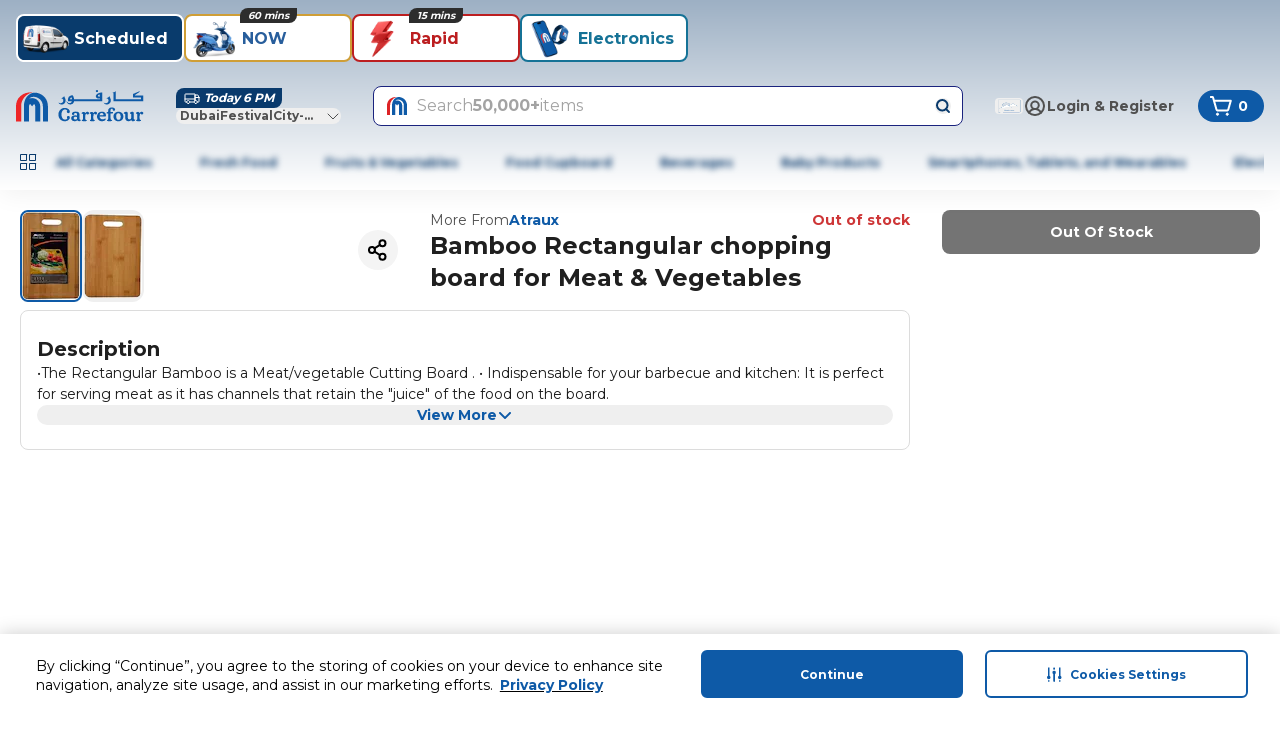

--- FILE ---
content_type: application/javascript
request_url: https://cdn.mafrservices.com/mafrp-web/_next/static/chunks/app/%5BstoreId%5D/%5Blang%5D/layout-cdfc6c689176d7f8.js
body_size: 17612
content:
(self.webpackChunk_N_E=self.webpackChunk_N_E||[]).push([[584],{19423:function(e,t,r){Promise.resolve().then(r.bind(r,83017)),Promise.resolve().then(r.bind(r,11737)),Promise.resolve().then(r.bind(r,34585)),Promise.resolve().then(r.bind(r,19425)),Promise.resolve().then(r.bind(r,90282)),Promise.resolve().then(r.bind(r,26821)),Promise.resolve().then(r.bind(r,35389)),Promise.resolve().then(r.bind(r,98100)),Promise.resolve().then(r.bind(r,68662)),Promise.resolve().then(r.bind(r,68992)),Promise.resolve().then(r.bind(r,83010)),Promise.resolve().then(r.bind(r,50803)),Promise.resolve().then(r.bind(r,2560)),Promise.resolve().then(r.bind(r,15529)),Promise.resolve().then(r.bind(r,60826)),Promise.resolve().then(r.bind(r,84748)),Promise.resolve().then(r.bind(r,7827)),Promise.resolve().then(r.t.bind(r,65469,23)),Promise.resolve().then(r.bind(r,897)),Promise.resolve().then(r.bind(r,30697)),Promise.resolve().then(r.t.bind(r,41896,23)),Promise.resolve().then(r.bind(r,54154)),Promise.resolve().then(r.bind(r,41946)),Promise.resolve().then(r.bind(r,95375)),Promise.resolve().then(r.bind(r,26531)),Promise.resolve().then(r.bind(r,170)),Promise.resolve().then(r.bind(r,77703)),Promise.resolve().then(r.bind(r,98882)),Promise.resolve().then(r.bind(r,24348)),Promise.resolve().then(r.bind(r,14977)),Promise.resolve().then(r.bind(r,47854)),Promise.resolve().then(r.bind(r,24084)),Promise.resolve().then(r.bind(r,28152)),Promise.resolve().then(r.bind(r,66193)),Promise.resolve().then(r.bind(r,87233)),Promise.resolve().then(r.bind(r,4577)),Promise.resolve().then(r.bind(r,41983)),Promise.resolve().then(r.bind(r,88298)),Promise.resolve().then(r.bind(r,33025)),Promise.resolve().then(r.bind(r,22383)),Promise.resolve().then(r.bind(r,27032)),Promise.resolve().then(r.bind(r,29487)),Promise.resolve().then(r.bind(r,606)),Promise.resolve().then(r.bind(r,24451)),Promise.resolve().then(r.bind(r,90608)),Promise.resolve().then(r.bind(r,95247)),Promise.resolve().then(r.bind(r,18753)),Promise.resolve().then(r.bind(r,79169)),Promise.resolve().then(r.bind(r,19750)),Promise.resolve().then(r.bind(r,46216)),Promise.resolve().then(r.bind(r,12866)),Promise.resolve().then(r.bind(r,99169)),Promise.resolve().then(r.bind(r,12794)),Promise.resolve().then(r.bind(r,75337)),Promise.resolve().then(r.bind(r,35038)),Promise.resolve().then(r.bind(r,22190)),Promise.resolve().then(r.bind(r,35083)),Promise.resolve().then(r.bind(r,65805)),Promise.resolve().then(r.bind(r,89017)),Promise.resolve().then(r.bind(r,29146)),Promise.resolve().then(r.bind(r,38689)),Promise.resolve().then(r.bind(r,13162)),Promise.resolve().then(r.bind(r,19314)),Promise.resolve().then(r.bind(r,91034)),Promise.resolve().then(r.bind(r,2004)),Promise.resolve().then(r.bind(r,92774)),Promise.resolve().then(r.bind(r,7328)),Promise.resolve().then(r.bind(r,69975)),Promise.resolve().then(r.bind(r,15602)),Promise.resolve().then(r.bind(r,75321)),Promise.resolve().then(r.bind(r,19146)),Promise.resolve().then(r.bind(r,54948)),Promise.resolve().then(r.bind(r,75535)),Promise.resolve().then(r.bind(r,61234)),Promise.resolve().then(r.bind(r,60142)),Promise.resolve().then(r.bind(r,63204)),Promise.resolve().then(r.bind(r,67459)),Promise.resolve().then(r.bind(r,92183)),Promise.resolve().then(r.bind(r,71110))},77249:function(e,t,r){"use strict";r.d(t,{J:function(){return b}});var n=r(27573),a=r(7653),l=r(67095),s=r(15731),i=r(19415),o=r(15466),d=r(92183),c=r(14462),u=r(50171),m=r(22934),h=r(67754),x=r(15501),v=r(14591);let f=async e=>{let{query:t}=e,{data:r}=await v.M.request({url:x.MV,params:{query:t}});return r.data};var g=r(86895);let p=e=>{let{onSearchAction:t,onToggleSuggestionsView:r}=e,n=(0,a.useRef)(null),s=(0,h.usePathname)(),i=(0,g.gP)(s),[o,d]=(0,a.useState)(""),[c,u]=(0,a.useState)(null),[m,v]=(0,a.useState)(!1),[p,b]=(0,a.useState)(!1),[y,w]=(0,a.useState)([]),j=e=>{let r=y[e];v(!1),d(r),w([]),u(null),t(r)},N=(0,a.useCallback)((0,l.Ds)(e=>{if(0===e.length){w([]);return}u(null),f({query:e}).then(e=>{w(e.map(e=>e.asg_text))}).catch(e=>{g.kg.error("Error fetching debounce",e)})},250),[f,w,u]);return(0,a.useEffect)(()=>{d(i)},[i]),(0,a.useEffect)(()=>{null!==c&&d(y[c])},[c,y]),(0,a.useEffect)(()=>{null==r||r(m)},[m]),(0,a.useEffect)(()=>{if(!o){w([]);return}p&&o.length>0?(N(o),v(!0),b(!1)):0===o.length&&w([])},[o,N,p]),{containerRef:n,query:o,suggestionsList:y,showSuggestions:m,selectedIndex:c,handleChange:e=>{d(e),u(null),b(!0)},handleClick:j,handleKeyDown:e=>{e.key===x.Z$?(e.preventDefault(),u(e=>Math.min((null!=e?e:-1)+1,y.length-1))):e.key===x.A3?(e.preventDefault(),u(e=>Math.max((null!=e?e:0)-1,0))):e.key===x.tt&&(null!==c&&e.preventDefault(),v(!1),null!==c&&j(c))},setShowSuggestions:v}},b=e=>{let{autoFocusEnabled:t,className:r,clearButtonLabel:h,handleOnClick:x,placeholder:v,showOverlay:f=!1,searchBarProps:g,variant:b=u.KZ.Default,onSearchAction:y,onToggleSuggestionsView:w,isReadOnly:j=!1}=e,{containerRef:N,query:C,suggestionsList:P,showSuggestions:k,selectedIndex:I,handleChange:T,handleClick:S,handleKeyDown:_,setShowSuggestions:z}=p({onSearchAction:y,onToggleSuggestionsView:w}),E=(0,a.useCallback)(()=>{z(!1)},[z]);(0,i.O8)(N,E);let M=(0,a.useMemo)(()=>P.map(e=>(0,m.Rq)(e,C)),[P,C]),Z=b===u.KZ.Header||b===u.KZ.Enhanced;return(0,n.jsxs)(n.Fragment,{children:[(0,n.jsx)("div",{className:(0,l.cn)("relative z-20",r,{"bg-white sm:bg-transparent fixed sm:relative inset-0":k&&Z}),ref:N,children:(0,n.jsxs)("div",{className:(0,l.cn)("w-full rounded-xl",{"bg-white py-xs sm:px-lg sm:py-sm md:p-xs md:px-[36px] border-none":k&&Z,"md:py-xs":b===u.KZ.Enhanced,"md:px-0":b===u.KZ.Enhanced&&!k,"md:px-md":b===u.KZ.Enhanced&&k,"rounded-b-none":k&&Z&&P.length>0}),children:[(0,n.jsxs)("div",{className:"relative flex items-start",children:[Z&&k?(0,n.jsx)(o.z,{className:"px-xs left-0 top-1/2 translate-y-1/2 sm:hidden",onClick:E,type:"button",variant:"ghost",children:(0,n.jsx)(s.Xd,{color:"c4blue-400",size:"md",variant:"thick"})}):null,(0,n.jsx)("div",{className:"w-full",children:(0,n.jsx)(d.SearchBar,{autoFocusEnabled:t,className:"md:text-md text-lg lg:text-lg",clearButtonLabel:h,isReadOnly:j,onChange:T,onClick:x,onKeyDown:_,onSubmit:y,placeholder:v,searchBarProps:g,value:C,variant:b})})]}),k&&P.length?(0,n.jsx)("ul",{className:(0,l.cn)("absolute top-[56px] left-0 right-0 bg-white overflow-y-auto md:w-full md:rounded-b-xl",{"py-xs px-lg sm:h-screen md:h-auto md:max-h-64 md:px-[36px]":Z,"md:px-md md:py-xs":b===u.KZ.Enhanced,"h-screen max-h-[900px]":!Z}),children:P.map((e,t)=>{let r=M[t],a=I===t,i="".concat(t,"-").concat(e);return(0,n.jsxs)("li",{"aria-selected":I===t,className:(0,l.cn)("px-2xs text-black hover:text-primary py-sm text-md hover:bg-c4blue-25 hover:rounded-lg md:p-sm lg:py-xs flex cursor-pointer items-center sm:text-lg md:text-lg lg:text-xl",{"bg-c4blue-25 rounded-lg":a}),onClick:()=>{S(t)},onKeyDown:()=>_,role:"option",tabIndex:0,children:[(0,n.jsx)(s.Yt,{color:a?"primary":"gray-500",size:"md"}),(0,n.jsx)(c.Z,{className:(0,l.cn)("pl-2xs pl-lg lg:pl-lg flex-1 break-words text-left",{"text-primary":a}),children:r.map(t=>(0,n.jsx)(c.Z,{as:"span",weight:t.highlight?"bold":"regular",children:t.text},"".concat(t.text,"-").concat(e)))}),(0,n.jsx)(s.ol,{color:"c4blue-400",size:"md",variant:"thick"})]},i)})}):null]})}),k&&f?(0,n.jsx)("div",{className:"fixed inset-0 z-10 flex size-full bg-black/30"}):null]})}},41946:function(e,t,r){"use strict";r.r(t),r.d(t,{BackgroundFetcher:function(){return P}});var n=r(7653),a=r(19415),l=r(67095),s=r(45181),i=r(57559),o=r(2406),d=r(7015),c=r(54377),u=r(15501),m=r(16451),h=r(62009),x=r(86895),v=r(9001);let f=(0,l.zr)(4500),g=()=>{let{sendEvent:e}=(0,v.z)(),{cardNumber:t,nationality:r}=(0,m.z)(e=>{var t,r,n,a,l;return{nationality:null!==(a=null===(t=e.user.profile)||void 0===t?void 0:t.nationality)&&void 0!==a?a:"",cardNumber:null!==(l=null===(n=e.user.profile)||void 0===n?void 0:null===(r=n.loyalty)||void 0===r?void 0:r.card_number)&&void 0!==l?l:""}}),{defaultAddress:a,streetName:s,town:d,emirate:c}=(0,i.O)(e=>e.selectedAddress||{defaultAddress:"",emirate:"",streetName:"",town:""}),g=()=>{let n=(0,x.bH)(),i=(0,o.bQ)(),{storeId:m,langCode:v}=(0,o.LP)(),f={delivery_area_code:s,delivery_city:c||d,default_address:a.toString(),myclub_member_id:t,nationality_id:r,default_delivery_address:!!a},g=(0,o.UC)(),p={hashed_email:g,language:v,logged_in_status:i?"true":"false",market:m,module_name:"c4_main",pos_code:n,user_id:g,app_id_environment:(0,x.dr)(),...f};(0,l.D9)(h.P,f),Object.values(p).some(e=>!!e)&&e({event:u.qo.UserInfo,event_category:"",event_action:"",...(0,x.gl)()},p)};(0,n.useEffect)(()=>{f(g)},[t,a,r,d,s,c])};var p=r(2795);let b=()=>(0,p.SS)(u.CU).on;var y=r(14591);let w=async()=>{try{return(await y.M.request({method:u.K7.Get,url:u.hL})).data.data}catch(e){throw(0,x.H)(e,"Error fetching loyalty points"),e}};var j=r(12907),N=r(47553),C=e=>{let{storeId:t,langCode:r}=e;(0,n.useEffect)(()=>{let e=(0,o.bN)(),n=(0,o.MQ)();if(!e&&t&&r&&(0,o.WP)({storeId:t,langCode:r}),!n){let e=(0,x.Hi)();(0,o.xr)(e)}},[])};let P=e=>{let{defaultAreaCode:t,posInfo:r,selectedTabData:u,storeId:h,langCode:x}=e,v=(0,c.mR)(),f=b(),p=(0,c.z$)(),y=(0,N.C)();C({storeId:h,langCode:x});let{fetchAddresses:P}=(0,i.O)(),k=(0,d.P)(e=>e.fetchMiniCart),I=(0,m.z)(e=>e.setUserLoyaltyInfo);g();let T=(0,o.bQ)(),S=(0,c.dr)(),{setHasTabSwitched:_}=(0,j.N)(e=>({setHasTabSwitched:e.setHasTabSwitched})),z=(0,c.wD)();return(0,n.useEffect)(()=>{z?sessionStorage.setItem("isStoreCloserEnabled",String(z)):sessionStorage.removeItem("isStoreCloserEnabled")},[z]),(0,a.r8)(()=>{(0,o.Sm)("false"),(0,l.e8)(s.e)}),(0,n.useEffect)(()=>{(0,o.$T)("isExpressServiceType"),(0,o.FO)()||(0,o.TL)(t)},[]),(0,n.useEffect)(()=>{p?(0,o.Lz)("isNewPDP","true"):(0,o.$T)("isNewPDP")},[p]),(0,n.useEffect)(()=>{y?(0,o.Lz)("isNewHome","true"):(0,o.$T)("isNewHome")},[y]),(0,n.useEffect)(()=>{u.productType&&(0,o.Tk)(u),(0,o.sB)(r)},[r,u]),(0,n.useEffect)(()=>{_(!1)},[_]),(0,n.useEffect)(()=>{T&&(P(),y&&w().then(e=>{I(e)}))},[T,P]),(0,n.useEffect)(()=>{f?sessionStorage.removeItem("preCartApiVersion"):sessionStorage.setItem("preCartApiVersion","v4"),S||k(v)},[k,S,f,v]),null}},65373:function(e,t,r){"use strict";r.d(t,{Z:function(){return S}});var n=r(27573),a=r(7653),l=r(15466),s=r(79169),i=r(14462),o=r(15731),d=r(19415),c=r(67095),u=r(54377),m=r(50171),h=r(69342),x=r(15501),v=r(14591),f=r(86895);let g=async()=>{try{let{data:e}=(await v.M.request({method:x.K7.Get,url:x.Bw})).data;return e}catch(e){throw(0,f.H)(e,"Error while fetching country details"),e}},p=async e=>{try{let t=await g();e(e=>({...e,countryDetails:t}))}catch(e){}},b=(0,h.M)(e=>({countryDetails:[],fetchCountryDetails:()=>p(e)}));var y=r(46707),w=r(69389),j=r(2406),N=r(62763),C=r(71110);let P=e=>{let{code:t,countryName:r,media:a}=e;return(0,n.jsxs)("div",{className:"gap-sm flex",children:[(0,n.jsx)(s.Image,{alt:"".concat(t,".png"),height:16,src:a,width:22}),(0,n.jsx)(i.Z,{variant:"sm",children:r})]})},k=e=>{let{countryInfo:t,langCode:r,isChecked:l,onCountrySelector:s,onLanguageSelector:o}=e,d=(0,w.useTranslations)(),{code:u,displayName:m,name:h,languages:x,media:v}=t,f=(0,a.useMemo)(()=>x.map(e=>e.name),[x]),g=(0,a.useCallback)(e=>{let t=x.find(t=>t.name===e);return null==t?void 0:t.code},[x]),p=(0,a.useCallback)(e=>{let t=e.currentTarget.textContent;if(t){let e=g(t);e&&o(e)}},[g,o]),b=(0,a.useCallback)(e=>x.findIndex(t=>t.code===e)||0,[x]);return(0,n.jsxs)("div",{className:(0,c.cn)("px-md pb-md flex flex-col border-b border-solid border-gray-100",{"bg-gray-15":l}),children:[(0,n.jsx)("div",{className:(0,c.cn)("flex",{"pt-md":l}),children:(0,n.jsx)(N.Y,{isChecked:l,label:(0,n.jsx)(P,{code:u,countryName:m,media:v}),onValueChange:()=>{s(h)},value:h})}),x.length>1&&(0,n.jsx)("div",{className:(0,c.cn)("transition-opacity duration-150 ease-in-out",{"opacity-100":l,"h-0 opacity-0":!l}),children:(0,n.jsxs)("div",{className:"ml-xl mt-lg",children:[(0,n.jsx)(i.Z,{className:"mb-md text-gray-600",children:d("header.countryLangSelector.selectLang")}),(0,n.jsx)(C.Tabs,{className:"bg-gray-25",labels:f,onLabelClick:p,selectedIndex:b(r)})]})})]})};var I=(0,a.memo)(e=>{let{countryDetails:t,langCode:r,selectedCountry:a,onCountrySelector:l,onLanguageSelector:s}=e;return(0,n.jsx)(n.Fragment,{children:t.map(e=>e.code?(0,n.jsx)(k,{countryInfo:e,isChecked:e.name===a,langCode:r,onCountrySelector:l,onLanguageSelector:s},e.code):null)})});let T=e=>{let{countryDetails:t,langCode:r,storeId:s,closeHandler:o,isOpen:d}=e,c=(0,w.useTranslations)(),[u,m]=(0,a.useState)(s),[h,x]=(0,a.useState)(r),v=(0,a.useCallback)(e=>{x(e)},[]),g=(0,a.useCallback)(e=>{m(e)},[]);return(0,n.jsxs)(y.y,{footer:(0,n.jsxs)("div",{className:"flex justify-between",children:[(0,n.jsx)(l.z,{"data-testid":"country-selector-cancel-icon",onClick:o,size:"xl",variant:"ghost",children:(0,n.jsx)(i.Z,{variant:"md",weight:"bold",children:c("header.countryLangSelector.cancel")})}),(0,n.jsx)(l.z,{"data-testid":"country-selector-confirm-icon",onClick:()=>{var e,r;let n=s===u;(0,j.WP)({langCode:h,storeId:u});let a=null!==(r=null===(e=t.find(e=>e.name===u))||void 0===e?void 0:e.countryDomain)&&void 0!==r?r:"";(0,f.et)(u,h,a,n)},size:"xl",variant:"primary",children:(0,n.jsx)(i.Z,{variant:"md",weight:"bold",children:c("header.countryLangSelector.confirm")})})]}),onOpenChange:o,open:d,title:(0,n.jsx)(i.Z,{className:"md:text-lg",weight:"bold",children:c("header.countryLangSelector.setting")}),children:[(0,n.jsx)(i.Z,{className:"mt-md text-gray-600",variant:"md",weight:"bold",children:c("header.countryLangSelector.selectCountry")}),(0,n.jsx)(I,{countryDetails:t,langCode:r,onCountrySelector:g,onLanguageSelector:v,selectedCountry:u})]})},S=e=>{let{storeId:t,langCode:r,variant:h=m.W5.FlagCaret}=e,{state:x,toggle:v}=(0,d.zj)(!1),{countryDetails:f,fetchCountryDetails:g}=b(e=>e),{countryOfOperationID:p}=(0,u.vU)(e=>e.appConfig.countryConfiguration);(0,a.useEffect)(()=>{g()},[g]);let y={[m.W5.FlagCaret]:"p-sm mr-sm min-w-[72px]",[m.W5.FlagLangCode]:"mr-0 md:mr-sm p-2xs md:p-sm border border-white md:border-none",[m.W5.Flag]:"bg-transparent-active w-[28px] md:h-md"};return(0,n.jsxs)(n.Fragment,{children:[(0,n.jsxs)(l.z,{className:(0,c.cn)("bg-primary-active text-star flex shrink-0 items-center rounded-sm h-[34px] md:h-[40px]",y[h]),onClick:()=>{v()},variant:h===m.W5.Flag?"ghost":"primary",children:[(0,n.jsx)(s.Image,{alt:"Flag",className:(0,c.cn)({"mr-xs":h!==m.W5.Flag,"size-full":h===m.W5.Flag}),height:16,src:(()=>{let e=f.find(e=>e.code===p);return(null==e?void 0:e.media)||(0,c.PJ)()})(),width:24}),h===m.W5.FlagCaret&&(0,n.jsx)(o.VA,{className:"hidden md:block",color:"white",size:"sm",variant:"thick"}),h===m.W5.FlagLangCode&&(0,n.jsx)(i.Z,{className:"block uppercase text-white md:hidden",variant:"xs",weight:"medium",children:r})]}),(0,n.jsx)(T,{closeHandler:v,countryDetails:f,isOpen:x,langCode:r,storeId:t})]})}},33517:function(e,t,r){"use strict";r.d(t,{Z:function(){return n.Z}});var n=r(65373)},95375:function(e,t,r){"use strict";r.r(t),r.d(t,{DownloadAppPrompt:function(){return g}});var n=r(27573),a=r(7653),l=r(69389),s=r(15731),i=r(67095),o=r(15466),d=r(79169),c=r(14462),u=r(61210),m=r(86895),h=r(15501),x=r(2406),v=r(48148),f=r(52580);let g=e=>{let{userAgent:t}=e,[r,g]=(0,a.useState)(!0),{isMobileHeaderEnabled:p}=(0,f.R)(),b=(0,l.useTranslations)("mobileNavigation.downloadAppPrompt");if(!r||!p)return null;let{isIOS:y}=(0,m.fD)(t),{androidAppUrl:w,appIconUrl:j,iOSAppUrl:N}=v.default;return(0,n.jsxs)("div",{className:"bg-blue-25 px-md py-xs gap-xs flex w-full items-center justify-between",children:[(0,n.jsxs)("div",{className:"gap-xs flex flex-1 items-center overflow-hidden",children:[(0,n.jsx)(o.z,{Icon:(0,n.jsx)(s.aM,{color:"gray-600",height:20,size:"custom",variant:"thick",width:20}),iconPlacement:"left",isIconOnly:!0,onClick:()=>{g(!1),(0,x.Lz)(h.AU,"false")},variant:"ghost"}),(0,n.jsx)(d.Image,{alt:"",height:36,src:(0,i.eQ)(j),width:36}),(0,n.jsxs)("div",{className:"gap-2xs flex flex-1 flex-col overflow-hidden",children:[(0,n.jsx)(c.Z,{className:"line-clamp-1",variant:"sm",weight:"bold",children:b("title")}),(0,n.jsx)(c.Z,{className:"line-clamp-1",variant:"xs",children:b("subtitle")})]})]}),(0,n.jsx)(u.r,{className:"px-xs py-2xs bg-primary hover:bg-primary-active shrink-0 rounded-full text-sm font-bold text-white",href:y?N:w,children:b("download")})]})}},26531:function(e,t,r){"use strict";r.r(t),r.d(t,{ChatWithUs:function(){return c}});var n=r(27573),a=r(69389),l=r(61210),s=r(79169),i=r(14462),o=r(54377),d=r(86895);let c=()=>{let e=(0,a.useTranslations)(),{overlayContent:t}=(0,o.Ln)();if(!(null==t?void 0:t.enabledForFooter))return null;let{mediaUrl:r,href:c}=(0,d.LP)(t);return r&&c?(0,n.jsxs)(l.r,{className:"bg-primary-active gap-xs flex items-center justify-start",href:c,target:"_blank",children:[(0,n.jsx)(s.Image,{alt:"",height:24,src:r,width:24}),(0,n.jsx)(i.Z,{className:"text-white",variant:"sm",children:e("footer.chatForAssistance")})]}):null}},170:function(e,t,r){"use strict";r.r(t),r.d(t,{SecuritiConsentTriggeredLink:function(){return i}});var n=r(27573),a=r(15466),l=r(14462),s=r(69389);let i=()=>{let e=(0,s.useTranslations)();return(0,n.jsx)(a.z,{className:"mb-md mt-xs text-white hover:underline",onClick:()=>{window.showConsentPreferencesPopup()},variant:"link",children:(0,n.jsx)(l.Z,{variant:"sm",children:e("cookieSettings")})})}},77703:function(e,t,r){"use strict";r.r(t),r.d(t,{ForceOtp:function(){return d}});var n=r(27573),a=r(7653),l=r(69389),s=r(2406),i=r(91695),o=r(72909);let d=e=>{var t,r;let{userProfileData:d}=e,c=(0,l.useTranslations)(),u=(0,s.bQ)(),{isPhoneVerified:m=!1,contact_number:h,username:x=""}=d||{},v=null!==(r=null==h?void 0:null===(t=h[0])||void 0===t?void 0:t.number)&&void 0!==r?r:"",f=u&&!m,g=c("forceOTP.subtitle"),[p,b]=(0,a.useState)(f),y=(0,a.useCallback)(e=>{b(e)},[]);return f?(0,n.jsx)(o.l,{email:x,mode:i.S3.FORCE,onOpenChange:y,open:p,phoneNumber:v,subtitle:g}):null}},98882:function(e,t,r){"use strict";r.r(t),r.d(t,{GrowthBookAttributesDebug:function(){return l}});var n=r(27573);r(7653);var a=r(67754);let l=e=>{let{attributes:t}=e,r=(0,a.useSearchParams)();return r.get("gb_debug")||r.get("gb_attrs")?(0,n.jsx)("div",{className:"fixed bottom-[90px] z-[9999] border border-black bg-yellow-300",children:(0,n.jsx)("pre",{children:JSON.stringify(t,null,2)})}):null}},24348:function(e,t,r){"use strict";r.d(t,{HeaderCategoryBar:function(){return g}});var n=r(27573),a=r(7653),l=r(15731),s=r(61210),i=r(14462),o=r(67095),d=r(59921),c=r(85626),u=r(86895);let m=e=>{let{className:t,isAllCategory:r,navigationCategories:l,resetHoverState:d}=e,[c,m]=(0,a.useState)(l),[h,x]=(0,a.useState)(0),v=e=>{var t;x(e),m((null===(t=l[e])||void 0===t?void 0:t.children)||[])};return(0,n.jsx)("div",{className:(0,o.cn)("absolute left-1/2 top-[120px] z-10  h-screen max-h-[700px] w-screen container -translate-x-1/2 rtl:translate-x-1/2",t),children:(0,n.jsxs)("div",{className:"flex size-full flex-1 bg-white",children:[r?(0,n.jsx)("ul",{className:"pb-xs pt-xs no-scrollbar bg-gray-25 flex h-full w-[400px] flex-col overflow-y-auto",children:l.map((e,t)=>{let{name:r,id:a,ctaUrl:l}=e;return(0,n.jsx)(s.r,{className:(0,o.cn)("pl-sm py-2xs text-sm",{"bg-black bg-opacity-15 font-bold text-gray-600":h===t,"text-gray-800":h!==t}),href:(0,u.Ef)(l),onClick:d,onMouseEnter:()=>{v(t)},children:r},a)})}):null,(0,n.jsx)("div",{className:"px-lg flex size-full flex-col flex-wrap overflow-x-auto bg-white text-gray-800",children:c.map(e=>{let{name:t="",children:r=[],ctaUrl:a="",id:l=""}=e;return(0,n.jsx)("div",{children:(0,n.jsxs)("div",{className:"px-xs pt-sm min-w-[300px] text-gray-800",children:[(0,n.jsx)(s.r,{href:(0,u.Ef)(a),onClick:d,children:(0,n.jsx)(i.Z,{className:"mb-sm",variant:"sm",children:t})}),(0,n.jsx)("ul",{className:"space-y-2xs",children:r.map(e=>(0,n.jsx)("li",{className:"hover:text-primary font-light text-gray-500 hover:font-medium",children:(0,n.jsx)(s.r,{href:(0,u.Ef)(e.ctaUrl),onClick:d,children:(0,n.jsx)(i.Z,{className:"mb-xs",variant:"sm",children:e.name})})},e.id))})]})},l)})})]})})};var h=r(10327),x=r(12907);let v={en:[{id:"1-loader",name:"All Categories"},{id:"2-loader",name:"Fresh Food"},{id:"3-loader",name:"Fruits & Vegetables"},{id:"4-loader",name:"Food Cupboard"},{id:"5-loader",name:"Beverages"},{id:"6-loader",name:"Baby Products"},{id:"7-loader",name:"Smartphones, Tablets, and Wearables"},{id:"8-loader",name:"Electronics & Appliances"},{id:"9-loader",name:"Frozen Food"}],ar:[{id:"1-loader",name:"جميع الفئات"},{id:"2-loader",name:"أطعمة طازجة"},{id:"3-loader",name:"الخضار والفواكه"},{id:"4-loader",name:"السوبر ماركت"},{id:"5-loader",name:"المشروبات"},{id:"6-loader",name:"مستلزمات الأطفال"},{id:"7-loader",name:"موبايلات، تابلت وأجهزة اليد الذكية"},{id:"8-loader",name:"الإلكترونيات والأجهزة المنزلية"},{id:"9-loader",name:"أطعمة مجمّدة "}]},f=e=>{let[t,r]=(0,a.useState)(!0),[n,l]=(0,a.useState)(v[e]),{selectedTabData:s}=(0,x.N)(e=>e);return(0,a.useEffect)(()=>{(async()=>{try{let t=await (0,h.h)(e);l(t)}catch(e){l([]),u.kg.error("Error fetching menu navigation data")}finally{r(!1)}})()},[e,s]),{isLoading:t,navigationCategories:n}},g=e=>{let{isTabsRendered:t=!1,langCode:r,isUnifiedHeader:h=!1,isCollapsedView:x=!1}=e,[v,g]=(0,a.useState)(-1),p=(0,a.useRef)(null),{isLoading:b,navigationCategories:y}=f(r),{setMenuNavigation:w}=(0,c.u)();(0,a.useEffect)(()=>{let e=(0,d.R)(y);(null==e?void 0:e.length)&&w(e)},[y,w]);let j=e=>{p.current=setTimeout(()=>{g(e)},300)},N=()=>{p.current&&(clearTimeout(p.current),p.current=null),g(-1)},C=h?["top-[143px]",x?"top-[182px]":"top-[190px]"]:["top-[120px]","top-[160px]"],P=h?"c4blue-600":"white",k=(0,o.cn)(C[0],{[C[1]]:t});return(0,n.jsx)("nav",{className:(0,o.cn)("flex w-full items-center justify-between",{"hidden md:block":h}),children:(0,n.jsxs)("div",{className:(0,o.cn)("no-scrollbar flex items-center overflow-x-auto whitespace-nowrap",{"h-4xl":0===y.length,"text-white":!h,"text-c4blue-600":h}),children:[y.map((e,t)=>{let{name:r="",title:a="",children:d=[],id:c="",ctaUrl:x}=e,f=x?(0,u.Ef)(x):"#";return(0,n.jsxs)("div",{className:"flex cursor-pointer items-center",onMouseEnter:()=>{j(t)},onMouseLeave:N,children:[0===t&&(0,n.jsx)(l.Oh,{color:P,variant:"thin"}),(0,n.jsx)("div",{className:(0,o.cn)("flex py-md relative after:absolute after:bottom-0 after:left-0 after:block after:h-[2px] after:w-full after:origin-center after:scale-x-0 after:rounded-full after:bg-white after:transition after:duration-300 after:delay-300 after:content-[''] hover:after:scale-x-100 focus:after:scale-x-100",{"px-lg":0!==t,"pl-md pr-lg":0===t,"after:bg-c4blue-600":h}),children:(0,n.jsx)(s.r,{className:(0,o.cn)({"blur-[3px]":b}),href:f,onClick:e=>{x?N():e.preventDefault()},children:(0,n.jsx)(i.Z,{as:"span",variant:"sm",weight:"bold",children:r||a})})}),v===t&&(0,n.jsx)(m,{className:k,isAllCategory:0===t,navigationCategories:d,resetHoverState:N})]},c)}),-1!==v&&(0,n.jsx)("div",{className:(0,o.cn)("absolute left-1/2 top-[120px] flex h-screen w-screen flex-1 -translate-x-1/2 justify-center bg-black bg-opacity-50 rtl:translate-x-1/2",k)})]})})}},14977:function(e,t,r){"use strict";r.d(t,{HeaderTabs:function(){return c}});var n=r(27573),a=r(71110),l=r(67754);r(7653);var s=r(15501),i=r(12907),o=r(34874),d=r(88110);let c=e=>{var t;let{isHomeRevampEnabled:r,topNavigations:c,dynamicPlaceHolders:u,langCode:m,selectedTabId:h}=e,x=(0,l.useRouter)(),{setSelectedTabData:v,setHasTabSwitched:f,selectedTabData:g}=(0,i.N)(e=>({setSelectedTabData:e.setSelectedTabData,setHasTabSwitched:e.setHasTabSwitched,selectedTabData:e.selectedTabData})),{handleTabSwitchEvent:p}=(0,o.RN)(c),{labels:b,icons:y,selectedIndex:w,onTabClick:j}=r?(0,d.d)({topNavigations:c,selectedTabId:null!==(t=g.selectedTabId)&&void 0!==t?t:"",setSelectedTabData:v,setHasTabSwitched:f}):(0,d._)(c,u,h);return(0,n.jsx)(a.Tabs,{dir:m===s.h_.AR?"rtl":"ltr",icons:y,labels:b,onLabelClick:e=>{j(e,x),r&&p(e)},selectedIndex:w,variant:"filled"},w)}},47854:function(e,t,r){"use strict";r.d(t,{HeaderTopBar:function(){return z}});var n=r(27573),a=r(15731),l=r(61210),s=r(54377),i=r(9665),o=r(33517),d=r(77249),c=r(7653),u=r(15466),m=r(79169),h=r(14462),x=r(69389),v=r(67095),f=r(15501),g=r(12907),p=r(34874),b=r(25767),y=r(88110),w=r(86895),j=r(16451),N=r(57559),C=r(2406);let P=()=>{let e=(0,j.z)(e=>{var t,r;return!!((null===(t=e.user.profile)||void 0===t?void 0:t.first_name)||(null===(r=e.user.profile)||void 0===r?void 0:r.username))}),{countryConfiguration:t}=(0,s.vU)(e=>e.appConfig),{selectedAddress:r}=(0,N.O)(),n=r?(0,w.r_)(r):t.defaultAreaCode;return{deliverToText:e?n:(0,C.FO)(),isUserLoggedIn:e}},k=e=>{let{isHomeRevampEnabled:t,deliverText:r,storeId:l,isMobile:s=!1,addressDetails:i,className:o}=e,{navigationTabs:d,selectedTabData:{selectedTabId:w=""}}=(0,g.N)(e=>e),{deliverText:j}=t?(0,y.d)({topNavigations:d,selectedTabId:w}):{deliverText:r},N=(0,x.useTranslations)(),[C,k]=(0,c.useState)(!1),{deliverToText:I,isUserLoggedIn:T}=P(),{sendCustomEvent:S}=(0,p.dm)(),_=()=>{k(!0),t&&S({eventLabel:I?f.bL.ChangeAddressClick:f.bL.AddNewAddressClick,eventAction:f.nZ.AddressCtaInteraction,componentType:f._L.AddressBar})};return(0,n.jsxs)(n.Fragment,{children:[s&&t?(()=>{var e,t;let r={leadingMediaIcon:(0,v.eQ)(f.Tz),trailingMediaIcon:(0,v.eQ)(f.YI),style:{}};return(0,n.jsxs)(u.z,{className:o,onClick:_,variant:"ghost",children:[(0,n.jsx)(m.Image,{alt:"",height:f.ZG,src:null!==(e=null==i?void 0:i.leadingMediaIcon)&&void 0!==e?e:r.leadingMediaIcon,style:{...null==i?void 0:i.style,...r.style},width:f.ZG}),(0,n.jsx)(h.Z,{className:"px-2xs truncate text-gray-600",variant:"sm",weight:"bold",children:I||N("address.addNewAddress")}),(0,n.jsx)(m.Image,{alt:"",height:f.ZG,src:null!==(t=null==i?void 0:i.trailingMediaIcon)&&void 0!==t?t:r.trailingMediaIcon,style:{...null==i?void 0:i.style,...r.style},width:f.ZG})]})})():(0,n.jsxs)(u.z,{className:"py-sm px-md flex items-center rounded-full text-start",onClick:_,children:[(0,n.jsx)(a.qQ,{className:"mr-sm",color:"white",size:"md"}),(0,n.jsxs)("div",{className:(0,v.cn)("flex min-w-[150px] max-w-[250px] flex-col truncate",{"w-[250px]":T}),children:[(0,n.jsx)(h.Z,{className:"truncate",variant:"sm",children:r||j||N("header.address.deliverTo")}),(0,n.jsx)(h.Z,{className:"truncate",variant:"sm",weight:"bold",children:I})]})]}),C?(0,n.jsx)(b.s,{setShowAddressJourney:k,showAddressJourney:C,storeId:l}):null]})};var I=r(67754),T=r(61234),S=r(7015);let _=()=>{let e=(0,x.useTranslations)(),t=(0,I.usePathname)(),{profile:r}=(0,j.z)(e=>e.user),i=(0,s.Om)(!!(null==r?void 0:r.first_name)),o=(0,w.bJ)(i),d=(0,s.Bm)(),c=(0,S.P)(e=>e.totalUnitCount>0),u=(0,w.Ef)(f.Bh),m=f.kC;if((0,w.Zs)(t)){let{storeId:e,langCode:r}=(0,w.VO)(t),n="/".concat(e,"/").concat(r).concat(c?f.Cm:f.jK);m="".concat(f.kC,"?redirect=").concat(n)}let v=[{title:e("header.userQuickLinks.myDashboard"),path:f.LI},{title:e("header.userQuickLinks.myOrders"),path:f.dS},{title:e("header.userQuickLinks.buyAgain"),path:f.jd},{title:e("header.userQuickLinks.logout"),path:f.u2}],g=(0,s.SS)(f.AZ).on;return(0,n.jsx)(n.Fragment,{children:g?(0,n.jsx)(l.r,{href:(null==r?void 0:r.first_name)?u:m,children:(0,n.jsx)("div",{className:"py-sm px-md hover:bg-primary-active flex cursor-pointer items-center justify-center whitespace-nowrap rounded-full text-start",children:(0,n.jsxs)("div",{className:"flex items-center",children:[(0,n.jsx)(a.tB,{className:"mr-sm",color:"white"}),(null==r?void 0:r.first_name)?(0,n.jsxs)("div",{className:"mr-sm flex flex-col",children:[(0,n.jsx)(h.Z,{variant:"sm",children:e("header.welcomeBack")}),(0,n.jsxs)(h.Z,{variant:"xs",weight:"bold",children:[r.first_name," ",r.last_name]})]}):(0,n.jsx)(h.Z,{variant:"sm",children:e("header.loginAndRegister")})]})})}):(0,n.jsx)(T.PopOver,{align:"center",animationType:"fade-in-up",showTip:!1,side:"top",triggerOnHover:!0,triggeredComponent:(0,n.jsx)("div",{className:"py-sm px-md hover:bg-primary-active flex cursor-pointer items-center justify-center whitespace-nowrap rounded-full text-start",children:(0,n.jsxs)("div",{className:"flex items-center",children:[(0,n.jsx)(a.tB,{className:"mr-sm",color:"white"}),(null==r?void 0:r.first_name)?(0,n.jsxs)("div",{className:"mr-sm flex flex-col",children:[(0,n.jsx)(h.Z,{variant:"sm",children:e("header.welcomeBack")}),(0,n.jsxs)(h.Z,{variant:"xs",weight:"bold",children:[r.first_name," ",r.last_name]})]}):(0,n.jsx)(l.r,{href:m,children:(0,n.jsx)(h.Z,{variant:"sm",children:e("header.loginAndRegister")})})]})}),children:(null==r?void 0:r.first_name)?(0,n.jsxs)("ul",{className:"p-sm shadow-profile-popover z-100 w-[250px] rounded-md bg-white text-black",children:[(0,n.jsxs)("li",{className:"px-md py-md flex justify-between border-gray-100",children:[d?(0,n.jsx)(a.aX,{size:"custom",variant:"thin",width:50}):(0,n.jsx)(a.cv,{size:"custom",variant:"thin",width:50}),(0,n.jsx)(h.Z,{variant:"md",children:o})]}),v.map(e=>{let{title:t,path:r}=e;return(0,n.jsx)("li",{className:"border-t-2xs border-gray-100",children:(0,n.jsx)(l.r,{href:r,children:(0,n.jsx)(h.Z,{className:"px-md py-md hover:text-primary pointer-cursor",variant:"md",children:t})},t)},t)})]}):null})})},z=e=>{let{isHomeRevampEnabled:t,storeId:r,langCode:c,topNavigations:u,dynamicPlaceHolders:m,selectedTabId:h}=e,{deliverText:x=""}=t?{deliverText:""}:(0,y._)(u,m,h),{autoFocusEnabled:v,clearButtonLabel:f,handleButtonClick:g,placeholder:p="",variant:b,handleSearchAction:w,isReadOnly:j}=(0,s.GZ)();return(0,n.jsxs)("div",{className:"gap-x-md z-10 flex min-h-[56px] w-full items-center justify-between",children:[(0,n.jsx)("div",{className:"mr-md flex items-center",children:(0,n.jsx)(l.r,{href:"/".concat(r,"/").concat(c),children:(0,n.jsx)(a.K7,{className:"stroke-0",color:"white",height:32,size:"custom",variant:"filled",width:128})})}),(0,n.jsx)("div",{className:"text-primary relative grow",children:(0,n.jsx)(d.J,{autoFocusEnabled:v,clearButtonLabel:f,handleOnClick:g,isReadOnly:j,onSearchAction:w,placeholder:p,showOverlay:!0,variant:b})}),(0,n.jsx)(k,{className:"max-w-1/2",deliverText:x,isHomeRevampEnabled:t,storeId:r}),(0,n.jsx)(_,{}),(0,n.jsx)(o.Z,{langCode:c,storeId:r}),(0,n.jsx)(i.b,{countClassName:"size-[20px]",iconColor:"white",iconHeight:24,iconWidth:24})]})}},88110:function(e,t,r){"use strict";r.d(t,{_:function(){return s},d:function(){return c}});var n=r(2406),a=r(15501),l=r(86895);let s=(e,t,r)=>{var a,s,o;let c=i(e,t),u=c.findIndex(e=>e.id===r),m=-1===u?0:u,{labels:h,icons:x}=d(c);return{labels:h,icons:x,selectedIndex:m,onTabClick:(e,t)=>{let{serviceType:r,productType:a,id:s}=c[Number(e.currentTarget.dataset.tabindex)];(0,n.Tk)({serviceType:r,productType:a,selectedTabId:s});let{storeId:i,langCode:o}=(0,l.VO)(window.location.pathname);t.push("/".concat(i,"/").concat(o))},topNavigations:c,deliverText:null===(o=c[m])||void 0===o?void 0:null===(s=o.components)||void 0===s?void 0:null===(a=s[0])||void 0===a?void 0:a.title}},i=(e,t)=>e.map(e=>({...e,components:e.components.map(e=>({...e,title:e.type!==a.OJ?o(e.title,t):e.title}))})),o=(e,t)=>{if(!e)return"";let r=(0,l.cg)(e,t);return(0,l.F8)(r)},d=e=>({labels:e.map(e=>e.title),icons:e.map(e=>({mediaActive:e.mediaActive||"",mediaInactive:e.mediaInactive||""}))}),c=e=>{var t,r;let{topNavigations:a,selectedTabId:s,setSelectedTabData:i,setHasTabSwitched:o,defaultSearchBar:d}=e,c=a.findIndex(e=>e.tabId===s),u=-1===c?0:c,m=a.map(e=>e.tabDetails.title||""),h=a.map(e=>({mediaActive:e.tabDetails.activeMediaIcon||"",mediaInactive:e.tabDetails.inActiveMediaIcon||""})),x=a.map(e=>{var t,r,n,a,l,s;return{badges:e.topBadge?{...e.topBadge}:void 0,deliveryPromise:e.deliveryPromise?{...e.deliveryPromise}:void 0,addressDetails:{...e.addressDetails},tabDetails:{...e.tabDetails},tabId:e.tabId,pageBackground:{gradientStartColor:null!==(a=null===(t=e.pageBackground)||void 0===t?void 0:t.gradientStartColor)&&void 0!==a?a:"ffffff",gradientEndColor:null!==(l=null===(r=e.pageBackground)||void 0===r?void 0:r.gradientEndColor)&&void 0!==l?l:"ffffff"},searchBar:{...e.searchBar,prefix:null!==(s=null===(n=e.searchBar)||void 0===n?void 0:n.prefix)&&void 0!==s?s:null==d?void 0:d.prefix}}});return{labels:m,icons:h,selectedIndex:u,onTabClick:(e,t)=>{let{serviceType:r,productType:d,tabId:c,pagePath:u,pageType:m,pageId:h,pageUid:x=""}=a[Number(e.currentTarget.dataset.tabindex)];if(s===c)return;null==i||i({serviceTypes:r,productType:d,selectedTabId:c,pagePath:u,pageType:m,pageId:h,pageUid:x}),(0,n.Tk)({serviceTypes:r,productType:d,selectedTabId:c,pagePath:u,pageType:m,pageId:h,pageUid:x}),null==o||o(!0);let{storeId:v,langCode:f}=(0,l.VO)(window.location.pathname);t.push("/".concat(v,"/").concat(f))},topNavigations:a,deliverText:null===(r=a[u])||void 0===r?void 0:null===(t=r.deliveryPromise)||void 0===t?void 0:t.text,tabConfig:x}}},24084:function(e,t,r){"use strict";r.d(t,{MobileHeaderWrapper:function(){return d}});var n=r(27573),a=r(52580),l=r(7653),s=r(54377),i=r(77249),o=(0,l.memo)(e=>{let{searchBarProps:t}=e,{autoFocusEnabled:r,clearButtonLabel:a,handleButtonClick:l,placeholder:o="",variant:d,handleSearchAction:c,isReadOnly:u}=(0,s.GZ)(!1);return(0,n.jsx)(i.J,{autoFocusEnabled:r,clearButtonLabel:a,handleOnClick:l,isReadOnly:u,onSearchAction:c,placeholder:o,searchBarProps:t,variant:d})});let d=()=>{let{isMobileHeaderEnabled:e}=(0,a.R)();return e?(0,n.jsx)("div",{className:"p-md sticky top-0 z-40 bg-white md:hidden",children:(0,n.jsx)(o,{})}):null}},9665:function(e,t,r){"use strict";r.d(t,{b:function(){return c}});var n=r(27573),a=r(15731),l=r(61210),s=r(14462),i=r(67095),o=r(7015),d=r(54377);let c=e=>{let{iconColor:t="white",iconHeight:r=21,iconWidth:c=21,countClassName:u="size-lg"}=e,m=(0,o.P)(e=>e.totalUnitCount),h=(0,d.YR)();return(0,n.jsx)("div",{className:"relative",children:(0,n.jsxs)(l.r,{className:"flex items-center",href:h,children:[m>0&&(0,n.jsx)(s.Z,{className:(0,i.cn)("bg-c4red-400 absolute right-[-10px] top-[-8px] flex items-center justify-center rounded-full text-white",u),variant:"sm",children:m}),(0,n.jsx)(a.w7,{color:t,height:r,size:"custom",variant:"thin",width:c})]})})}},28152:function(e,t,r){"use strict";r.r(t),r.d(t,{MobileNavigation:function(){return I}});var n=r(27573),a=r(67095),l=r(67754),s=r(61210),i=r(14462),o=r(79169),d=r(86895),c=r(34874),u=r(7015),m=r(16451),h=r(15501);let x=e=>{let{text:t="",ctaUrl:r,mediaIcon:x,inActiveMediaIcon:v,style:f,isSelected:g}=e,p=(0,l.usePathname)(),{points:b,convertedPoint:y}=(0,m.z)(e=>e.userLoyaltyInfo),w=Number(y)>0?b:"",j=(0,u.P)(e=>e).totalUnitCount,{isCartPage:N,isLoyaltyPage:C}=(0,d.C2)(r),{isCartPage:P,isPdpPage:k}=(0,d.C2)(p);(P||k)&&(w="");let{fontColor:I,inActiveFontColor:T,backgroundColor:S,inActiveBackgroundColor:_}=null!=f?f:{},{sendCustomEvent:z}=(0,c.dm)(),E=C?48:28;return(0,n.jsxs)(s.r,{className:(0,a.cn)("relative flex flex-1 flex-col items-center justify-start transition-all duration-500",{"h-full":!C,"rounded-t-full border-t border-gray-100":C&&w}),href:r,onClick:()=>{z({eventLabel:"".concat(C?h.bL.Loyalty:(0,d.MT)(t),"_").concat(h.bL.Navigation),eventAction:h.nZ.FooterBarInteraction,componentType:h._L.NavigationBar})},style:{color:g?I:T,backgroundColor:g?S:_},children:[(0,n.jsx)("div",{className:(0,a.cn)("max-w-[60px] bg-primary h-2xs absolute top-[-3px] w-full rounded-b-sm transition-opacity duration-300 opacity-0",{"opacity-100":g&&!C})}),(0,n.jsxs)("div",{className:(0,a.cn)("relative transition-all duration-500",{"mt-2xs":!C,"px-2xs pt-2xs rounded-full overflow-hidden":C&&w}),children:[N&&j>0?(0,n.jsx)(i.Z,{className:"bg-c4red-400 px-2xs -top-2xs absolute right-[-4px] flex h-[18px] min-w-[18px] items-center justify-center rounded-full pt-px text-white",variant:"sm",children:j}):null,(0,n.jsx)(o.Image,{alt:t,height:E,src:g?x:v,width:E})]}),(0,n.jsx)(i.Z,{className:"text-center",variant:"sm",weight:g?"bold":"regular",children:C?w:t})]},t)};var v=r(7653),f=r(15731),g=r(67991),p=r(9665),b=r(69389),y=r(54377),w=r(52580),j=r(12907);let N=e=>{let t=(0,b.useTranslations)(),r=(0,l.usePathname)(),{isCartPage:n,isHomePage:a}=(0,d.C2)(r),{isMobileNavigationEnabled:s}=(0,w.R)(),i=C(e),{langCode:o,storeId:c,prefixedPath:u}=(0,y.my)(h.Bh);return{t,pathname:r,isCartPage:n,langCode:o,storeId:c,isHomePage:a,isMobileNavigationEnabled:s,userProfileLink:(0,y.SS)(h.AZ).on&&u?u:h.LI,navigationLinks:i}},C=e=>{let{selectedTabData:t}=(0,j.N)(e=>e),r=t.selectedTabId;if(!e||0===e.length||!r)return null;let n=P(e,r);return n?n.bottomBarTabs:null},P=(e,t)=>{var r;return e&&0!==e.length&&t&&null!==(r=e.find(e=>e.tabId===t))&&void 0!==r?r:null},k=e=>{let{isNewListingPageEnabled:t}=e,{t:r,pathname:l,isCartPage:s,langCode:o,storeId:c,isMobileNavigationEnabled:u,userProfileLink:m}=N(),h=(0,v.useMemo)(()=>({renderIcon:e=>(0,n.jsx)(f.Qg,{color:e?"primary":"black",height:21,size:"custom",variant:"thick",width:21}),text:r("mobileNavigation.browse"),link:(0,d.UY)(c,o,"all-categories")}),[r,c,o]),x=(0,v.useMemo)(()=>{let e=[{renderIcon:e=>(0,n.jsx)(f.tv,{color:e?"primary":"black",height:21,size:"custom",variant:"thick",width:21}),text:r("mobileNavigation.home"),link:(0,d.UY)(c,o,"/")},{renderIcon:e=>(0,n.jsx)(f.lO,{color:e?"primary":"black",height:21,size:"custom",variant:"thick",width:21}),text:r("mobileNavigation.deals"),link:(0,d.UY)(c,o,"n/c/clp_online-deals-promotion")},{renderIcon:e=>(0,n.jsx)(p.b,{iconColor:e?"primary":"black"}),text:r("mobileNavigation.cart"),link:""},{renderIcon:e=>(0,n.jsx)(f.tB,{color:e?"primary":"black",height:21,size:"custom",variant:"thick",width:21}),text:r("mobileNavigation.profile"),link:m}];return t&&e.splice(1,0,h),e},[r,c,o,t,h,m]);return u?(0,n.jsx)("nav",{"aria-label":"Mobile navigation",className:(0,a.cn)("md:hidden px-xs py-sm fixed bottom-0 z-30 flex w-full items-center justify-between bg-white",{"shadow-sticky-footer":!s}),children:x.map(e=>{let t=l.includes(e.link);return(0,n.jsx)(g.M,{className:"flex flex-col items-center",href:e.link,children:(0,n.jsxs)(n.Fragment,{children:[e.renderIcon(t),(0,n.jsx)(i.Z,{className:t?"text-primary":"text-black",variant:"xs",children:e.text})]})},e.text)})}):null},I=e=>{let{isHomeRevampEnabled:t,isNewListingPageEnabled:r,topNavigation:l}=e,{pathname:s,isMobileNavigationEnabled:i,navigationLinks:o,isHomePage:d}=N(l);return i?t?o?(0,n.jsx)("nav",{"aria-label":"Mobile navigation",className:(0,a.cn)("max-w-screen md:hidden fixed bottom-0 z-30 flex w-full items-end justify-between bg-white py-xs  max-h-[60px] border-t border-gray-100"),children:o.map(e=>{let{ctaUrl:t,...r}=e,a=d?"/"===t:s.endsWith(t);return(0,n.jsx)(x,{ctaUrl:t,isSelected:a,...r},t)})}):null:(0,n.jsx)(k,{isNewListingPageEnabled:r}):null}},66193:function(e,t,r){"use strict";r.d(t,{NotificationBanner:function(){return o}});var n=r(27573);r(7653);var a=r(65880),l=r(67754),s=r(21984),i=r(86895);let o=e=>{let{notification:t}=e,r=(0,l.usePathname)(),{isHomePage:o}=(0,i.C2)(r);if(!t||!o)return null;let{title:d,backgroundColor:c,fontColor:u,mediaLeadingIcon:m}=t;return(0,n.jsx)("div",{className:"w-full",style:{backgroundColor:c},children:(0,n.jsx)(s.K,{className:"max-h-2xl mx-auto my-0 w-fit border-none bg-transparent py-0",heading:d,headingClassName:"text-sm",icon:(0,n.jsx)(a.default,{alt:d,height:24,src:m,width:24}),styles:{color:u},variant:"info"})})}},87233:function(e,t,r){"use strict";var n=r(7653),a=r(67754);t.default=()=>{let e=(0,a.usePathname)();return(0,n.useEffect)(()=>{window.scrollTo(0,0)},[e]),null}},4577:function(e,t,r){"use strict";r.r(t),r.d(t,{ShoppingAgentChatbot:function(){return m}});var n=r(27573),a=r(7653),l=r(15731),s=r(19415),i=r(69389),o=r(15466),d=r(38826),c=r(67095),u=r(54377);let m=()=>{let{state:e,toggle:t}=(0,s.zj)(!1),r=(0,u.cs)(),m=(0,a.useRef)(null);(0,s.O8)(m,t);let h=(0,i.useTranslations)(),x=(0,c.C5)()&&window.matchMedia("(prefers-color-scheme: dark)").matches;return r?(0,n.jsxs)(d.h,{children:[e?null:(0,n.jsx)(o.z,{className:"fixed bottom-[120px] right-6 z-50 md:bottom-6",onClick:t,shape:"square",size:"md",children:h("shoppingChatbot.label")}),e?(0,n.jsxs)("div",{className:(0,c.cn)("fixed bottom-[72px] right-5 z-50 h-[800px] w-[400px] bg-white rounded-lg shadow-[0_1px_3px_1px_rgba(0,0,0,0.5)]",{"bg-gray-300":x}),ref:m,children:[(0,n.jsx)(o.z,{className:"absolute left-2 top-6 z-[60] bg-transparent rtl:left-2",onClick:t,shape:"square",size:"xs",variant:"ghost",children:(0,n.jsx)(l.aM,{color:"gray-200",size:"sm",variant:"strong"})}),(0,n.jsx)("iframe",{className:"h-[800px] w-[400px] rounded-lg",src:(0,c.C5)()?"".concat(window.location.origin,"/ai-chat"):"",title:"Hadi AI"})]}):null]}):null}},41983:function(e,t,r){"use strict";r.d(t,{Header:function(){return q}});var n=r(27573),a=r(67754),l=r(86895),s=r(12907),i=r(52580),o=r(24348),d=r(7653),c=r(2406),u=r(34874),m=r(50283);let h=(e,t,r,n)=>{var i,o;let h=(0,a.useRouter)(),{setSelectedTabData:x,setHasTabSwitched:v,takeOverMetaData:f}=(0,s.N)(e=>({setSelectedTabData:e.setSelectedTabData,setHasTabSwitched:e.setHasTabSwitched,takeOverMetaData:e.takeOverMetaData})),{handleTabSwitchEvent:g}=(0,u.RN)(e),p=(0,d.useCallback)(a=>{let{serviceType:l,productType:s,tabId:i,pagePath:o,pageType:d,pageId:u,pageUid:m=""}=e[Number(a.currentTarget.dataset.tabindex)];t!==i&&(x({serviceTypes:l,productType:s,selectedTabId:i,pagePath:o,pageType:d,pageId:u,pageUid:m}),(0,c.Tk)({serviceTypes:l,productType:s,selectedTabId:i,pagePath:o,pageType:d,pageId:u,pageUid:m}),v(!0),g(a),h.push("/".concat(n,"/").concat(r)))},[e,t,n,r]),b=e.find(e=>e.tabId===t),y=null!==(i=null==b?void 0:b.pageBackground)&&void 0!==i?i:m.ob,{globalTabsBackgroundGradientDirection:w,globalTabsBackgroundGradientEnd:j,globalTabsBackgroundGradientStart:N}=null!==(o=f[t])&&void 0!==o?o:{};return{onTabClick:p,gradientStyle:(0,l.Vi)(null!=N?N:y.gradientStartColor,null!=j?j:y.gradientEndColor,null!=w?w:"toptobottom")}};var x=r(15466),v=r(79169),f=r(14462),g=r(67095),p=r(25259),b=r(15501),y=r(47553),w=r(6214);let j=e=>{let t=(0,a.usePathname)(),{screen_name:r,screen_type:n}=(0,l.YD)(t),{analyticsProducts:s=[]}=(0,y.C)()?(0,l._W)(e,r,n):{analyticsProducts:[]},{onViewHandler:i}=(0,w.A)({analyticsProducts:s,title:b._L.JourneySelectionTab,eventLabel:"1|".concat(b._L.JourneySelectionTab),screenName:r,screenType:n,eventName:b.qo.ViewPromotion,eventAction:b.qo.PromotionImpression,commonProps:{component_type:b._L.JourneySelectionTab}});return{onViewHandler:i}},N=(e,t)=>{let{topBadge:r,tabDetails:n}=e,{fontColor:a,inActiveFontColor:l,backgroundColor:s,inActiveBackgroundColor:i,borderColor:o,inActiveBorderColor:d}=n.style||{},{backgroundColor:c,fontColor:u}=(null==r?void 0:r.style)||{};return{tabBackground:t?s:i,tabBorderColor:t?o:d,textColor:t?a:l,badgeBackgroundColor:c,badgeTextColor:u,topBadgeText:null==r?void 0:r.topBadgeText}},C=e=>{let{gradientStartColor:t,gradientEndColor:r,gradientDirection:n="leftToRight",fontColor:a,backgroundColor:s}=e||{},{background:i}=(0,l.Np)(t,r,n);return{background:i,color:a,backgroundColor:s}},P=e=>{let{selectedTabId:t,isCollapsedView:r,topNavigations:a,onTabClick:l}=e,{onViewHandler:s}=j(a);return(0,n.jsx)("div",{className:(0,g.cn)("no-scrollbar pt-[10px] gap-md flex justify-start overflow-x-auto gap-xs mb-sm md:mb-md"),children:a.map((e,a)=>{let{activeMediaIcon:i,inActiveMediaIcon:o}=e.tabDetails,d=e.tabDetails.mediaType===m.HR,c=t===e.tabId,{tabBackground:u,tabBorderColor:h,textColor:b,badgeBackgroundColor:y,badgeTextColor:w,topBadgeText:j}=N(e,c);return(0,n.jsx)(p.df,{onChange:e=>{e&&s(a)},threshold:.8,children:(0,n.jsxs)(x.z,{className:(0,g.cn)(m.zw,"p-2xs transition-height relative flex w-[72px] shrink-0 flex-col items-center justify-between md:border-2 md:w-[168px] md:flex-row md:justify-start",{"justify-center md:justify-center h-lg md:h-2xl rounded-sm md:rounded-lg":r,"h-[86px] pb-3xs md:h-3xl rounded-lg":!r}),"data-tabindex":a,onClick:l,style:{backgroundColor:u,borderColor:h,color:b},variant:c?"primary":"ghost",children:[(0,n.jsx)("div",{className:(0,g.cn)("shrink-0 overflow-hidden size-[64px] md:size-3xl",{hidden:r}),children:(0,n.jsx)(v.Image,{alt:e.tabDetails.title,className:"size-full",height:"0",src:c?i:o,width:"0"})}),(0,n.jsx)(f.Z,{className:(0,g.cn)("pl-2xs overflow-hidden text-ellipsis text-xs leading-4 md:text-lg md:leading-5",{hidden:!d&&!r}),weight:"bold",children:e.tabDetails.title}),j&&!r?(0,n.jsx)("span",{className:(0,g.cn)("px-xs truncate w-max absolute inset-x-0 mx-auto -top-xs max-w-[calc(100%-12px)] rounded-br-lg rounded-tl-lg italic bg-white text-xs",{"text-primary":c}),style:{backgroundColor:y,color:w},children:j}):null]},e.tabId)},e.tabId)})})};var k=r(15731),I=r(61210),T=r(54377),S=r(50171),_=r(77249),z=r(33517),E=r(57559),M=r(25767);let Z=e=>{var t,r;let{storeId:a,selectedNavigationTab:l,isCollapsedView:s,preferredDeliveryArea:i}=e,{addressDetails:o,deliveryPromise:c}=l||{},{text:h,style:p,leadingMediaIcon:y}=c||{},[w,j]=(0,d.useState)(!1),{selectedAddress:N}=(0,E.O)(),{sendCustomEvent:P}=(0,u.dm)(),{countryConfiguration:k}=(0,T.vU)(e=>e.appConfig),I=i||k.defaultAreaCode;N&&(0,g.C5)()&&(I="".concat(N.addressLabel," - ").concat(N.building," - ").concat(N.appartment||N.emirate));let S={leadingMediaIcon:(0,g.eQ)(m.Tz),trailingMediaIcon:(0,g.eQ)(m.YI),style:{}};return(0,n.jsxs)("div",{className:(0,g.cn)(m.zw,"item-center flex justify-between md:flex-col md:items-start md:mb-0 md:gap-3xs",{"h-0 opacity-0 md:flex-[0] md:mr-0 md:h-auto overflow-hidden":s,"mb-sm md:mr-xl md:flex-1":!s}),children:[(0,n.jsxs)("div",{className:"px-xs py-3xs my-auto flex w-max whitespace-nowrap rounded-br-lg rounded-tl-lg italic",style:C(p),children:[y?(0,n.jsx)(v.Image,{alt:"",height:16,src:y,width:16}):null,(0,n.jsx)(f.Z,{className:"ml-2xs",variant:"sm",weight:"bold",children:h})]}),(0,n.jsxs)(x.z,{className:"w-[180px] justify-end md:w-[165px] md:justify-start",onClick:()=>{j(!0),P({eventLabel:I?b.bL.ChangeAddressClick:b.bL.AddNewAddressClick,eventAction:b.nZ.AddressCtaInteraction,componentType:b._L.AddressBar})},variant:"ghost",children:[(0,n.jsx)(v.Image,{alt:"",className:"md:hidden",height:"18",src:null!==(t=null==o?void 0:o.leadingMediaIcon)&&void 0!==t?t:S.leadingMediaIcon,style:{...null==o?void 0:o.style,...S.style},width:"18"}),(0,n.jsx)(f.Z,{className:"px-2xs max-w-[250px] truncate text-gray-600 md:max-w-[220px] md:px-0",variant:"sm",weight:"bold",children:I}),(0,n.jsx)(v.Image,{alt:"",className:"md:ml-xs",height:"16",src:null!==(r=null==o?void 0:o.trailingMediaIcon)&&void 0!==r?r:S.trailingMediaIcon,style:{...null==o?void 0:o.style,...S.style},width:"16"})]}),w?(0,n.jsx)(M.s,{setShowAddressJourney:j,showAddressJourney:w,storeId:a}):null]})};var A=r(69389),L=r(16451),D=r(7015);let O=()=>{let e=(0,A.useTranslations)(),t=(0,a.usePathname)(),{profile:r}=(0,L.z)(e=>e.user),s=(0,D.P)(e=>e.totalUnitCount>0),{prefixedPath:i="",storeId:o,langCode:d}=(0,T.my)(b.Bh),c=!!(null==r?void 0:r.first_name),u=b.kC,{isCartPage:m}=(0,l.C2)(t);if(m){let e="/".concat(o,"/").concat(d).concat(s?b.Cm:b.jK);u="".concat(b.kC,"?redirect=").concat(e)}return(0,n.jsx)(I.r,{href:c?i:u,children:(0,n.jsxs)("div",{className:"gap-xs flex cursor-pointer items-center justify-between whitespace-nowrap text-start",children:[(0,n.jsx)(k.lM,{className:"stroke-2",color:"gray-600",height:24,width:24}),(0,n.jsx)(f.Z,{className:"text-gray-600",variant:"md",weight:"bold",children:c?"".concat(null==r?void 0:r.first_name," ").concat(null==r?void 0:r.last_name):e("header.loginAndRegister")})]})})},B=()=>{let{profile:e,points:t}=(0,L.z)(e=>({profile:e.user.profile,points:e.userLoyaltyInfo.points})),r=(0,T.U7)(),a=(0,T.eO)(),s=(0,l.Ef)(b.DA),i=a?s:b.Sh;return(null==e?void 0:e.first_name)?(0,n.jsx)(I.r,{className:"hidden w-full lg:flex",href:i,children:(0,n.jsxs)("div",{className:"gap-xs flex items-center",children:[(0,n.jsx)("div",{className:(0,g.cn)("size-xl flex items-center justify-center rounded-3xl",r?"bg-shareprimary":"bg-sharemaroon"),children:r?(0,n.jsx)(k.XR,{className:"stroke-none",color:"white",variant:"filled"}):(0,n.jsx)(k.h$,{className:"stroke-none",color:"white",variant:"filled"})}),(0,n.jsx)(f.Z,{className:"text-shareprimary whitespace-nowrap",variant:"sm",weight:"bold",children:t})]})}):null},R=e=>{let{className:t}=e,r=(0,D.P)(e=>e.totalUnitCount),{prefixedPath:a=""}=(0,T.my)(b.jK);return(0,n.jsxs)(I.r,{className:"gap-2xs px-sm py-2xs bg-primary flex items-center rounded-[30px] ".concat(t),href:a,children:[(0,n.jsx)(k.w7,{className:"stroke-2",color:"white"}),(0,n.jsx)(f.Z,{className:"min-w-[18px] text-center text-white",weight:"bold",children:r})]})},F=e=>{var t;let{storeId:r,topNavigations:a,selectedTabId:l,langCode:s,isCollapsedView:i,preferredDeliveryArea:o}=e,d=a.find(e=>e.tabId===l),{autoFocusEnabled:c,clearButtonLabel:u,handleButtonClick:h,placeholder:x="",handleSearchAction:v,isReadOnly:f,searchBarFallbackProps:p}=(0,T.GZ)(!0);return(0,n.jsxs)("div",{className:"flex w-full flex-col md:flex-row md:items-center",children:[(0,n.jsx)(I.r,{className:"md:mr-xl hidden md:block",href:"/".concat(r,"/").concat(s),children:(0,n.jsx)(k.K7,{className:"stroke-0",color:"c4blue-400",height:32,size:"custom",variant:"filled",width:128})}),(0,n.jsx)(Z,{isCollapsedView:i,preferredDeliveryArea:o,selectedNavigationTab:d,storeId:r}),(0,n.jsx)(_.J,{autoFocusEnabled:c,className:"".concat(m.zw," md:mr-xl md:grow-3 relative"),clearButtonLabel:u,handleOnClick:h,isReadOnly:f,onSearchAction:v,placeholder:x,searchBarProps:null!==(t=null==d?void 0:d.searchBar)&&void 0!==t?t:p,showOverlay:!0,variant:S.KZ.Enhanced}),(0,n.jsxs)("div",{className:(0,g.cn)(m.zw,"hidden md:flex gap-lg items-center",{"opacity-0 md:flex-[0] md:mr-0 overflow-hidden":i,"md:mr-lg md:flex-1":!i}),children:[(0,n.jsx)(B,{}),(0,n.jsx)(z.Z,{langCode:s,storeId:r,variant:S.W5.Flag}),(0,n.jsx)(O,{})]}),(0,n.jsx)(R,{className:"hidden md:flex"})]})};var H=r(19415);let U=(e,t)=>{let r=(0,H.Vm)(240,t?110:220),[n,a]=(0,d.useState)(e);return(0,d.useEffect)(()=>{e?a(!0):r?a(!0):a(!1)},[r,e]),n},q=e=>{var t,r,d;let{topNavigations:c,langCode:u,storeId:m,isMobileOrTablet:x,preferredDeliveryArea:v}=e,f=(0,a.usePathname)(),{isHomePage:g}=(0,l.C2)(f),p=U(!!x&&!g,x),{selectedTabData:b={}}=(0,s.N)(e=>({selectedTabData:e.selectedTabData})),{gradientStyle:y,onTabClick:w}=h(c,null!==(t=b.selectedTabId)&&void 0!==t?t:"",u,m),{isMobileHeaderEnabled:j}=(0,i.R)();return x&&!j?null:(0,n.jsx)("header",{className:"gap-md px-md pt-2xs pb-md sticky top-0 z-40 flex w-full flex-col items-center justify-center !bg-white shadow-[0_4px_24px_0px_rgba(0,0,0,0.06)] md:pb-0",style:y,children:(0,n.jsxs)("div",{className:"container",children:[(0,n.jsx)(P,{isCollapsedView:p,onTabClick:w,selectedTabId:null!==(r=b.selectedTabId)&&void 0!==r?r:"",topNavigations:c}),(0,n.jsx)(F,{isCollapsedView:p,langCode:u,preferredDeliveryArea:v,selectedTabId:null!==(d=b.selectedTabId)&&void 0!==d?d:"",storeId:m,topNavigations:c}),(0,n.jsx)(o.HeaderCategoryBar,{isCollapsedView:p,isTabsRendered:c.length>0,isUnifiedHeader:!0,langCode:u})]})})}},50283:function(e,t,r){"use strict";r.d(t,{HR:function(){return i},Tz:function(){return a},YI:function(){return l},cf:function(){return o},ob:function(){return n},zw:function(){return s}});let n={gradientStartColor:"#093A6C66",gradientEndColor:"#ffffff"},a="Map_Pin_2png_d49d5623ad_a645b44915.png",l="Caret_Down_0c2e5091c5.svg",s="duration-300 ease-in-out transition-[height,opacity,margin,flex]",i="MEDIA_WITH_TITLE",o=190},6214:function(e,t,r){"use strict";r.d(t,{A:function(){return o}});var n=r(7653),a=r(67095),l=r(34874),s=r(15501),i=r(86895);let o=e=>{let{analyticsProducts:t,commonProps:r={},screenName:o,screenType:d,title:c="",eventName:u=s.qo.ViewItemList,eventAction:m=s.qo.ViewItemList,eventCategory:h=s.OZ.EnhancedECommerce,eventLabel:x}=e,[v,f]=(0,n.useState)([]),{sendEvent:g}=(0,l.z$)(),p=(0,n.useRef)((0,a.zr)()),b=()=>{if(v.length>0){var e,n;let a=v.map(e=>t[e]),l=a.reduce((e,t)=>e+parseFloat(t.price||"0"),0).toFixed(2);g({event:u,event_action:m,event_category:h,event_label:x||"carousel|".concat((0,i.MT)(c))},{screen_type:d,screen_name:o||d,ecommerce:{items:a,value:Number(l),currency:null!==(n=null===(e=a[0])||void 0===e?void 0:e.currency)&&void 0!==n?n:""},...r}),f([])}},y=()=>{v.length>0&&(v.forEach(e=>{let{creative_slot:n="",promotion_id:a="",promotion_name:l,...s}=t[e];g({event:u,event_action:m,event_category:h,event_label:x},{screen_type:d,screen_name:null!=o?o:d,ecommerce:{items:[s],creative_slot:n,promotion_id:a,promotion_name:l},...r})}),f([]))};return(0,n.useEffect)(()=>{u===s.qo.ViewPromotion?p.current(y):p.current(b)},[v]),{onViewHandler:e=>{f(t=>t.includes(e)?t:[...t,e])}}}},47553:function(e,t,r){"use strict";r.d(t,{C:function(){return l}});var n=r(15501),a=r(2795);let l=()=>(0,a.SS)(n.yA).on||!1},52580:function(e,t,r){"use strict";r.d(t,{R:function(){return l}});var n=r(67754),a=r(57136);let l=()=>{let e=(0,n.usePathname)(),{isAddressesPage:t,isCheckoutPage:r,isEditProfilePage:l,isHelpcenterPage:s,isHomePage:i,isLoyaltyPage:o,isLoyaltyTransactionsPage:d,isOrderConfirmationPage:c,isOrderListingPage:u,isProfileRelatedPage:m,isResetPasswordPage:h,isOrderDetailsPage:x}=(0,a.C2)(e);return{isMobileHeaderEnabled:!m&&!u&&!x&&!s,isMobileNavigationEnabled:!(l||h||t||o||d||r||c||u||s),isMobileExpandedHeaderEnabled:i}}},88298:function(e,t,r){"use strict";r.r(t),r.d(t,{AppConfigStoreProvider:function(){return i}});var n=r(27573),a=r(7653),l=r(35199),s=r(69342);let i=e=>{let{children:t,countryConfigData:r}=e,i=(0,a.useRef)();return i.current||(i.current=(0,s.U)(r)),(0,n.jsx)(l.Uz.Provider,{value:i.current,children:t})}},33025:function(e,t,r){"use strict";r.r(t),r.d(t,{GrowthBookProvider:function(){return s}});var n=r(27573),a=r(45202),l=r(7653);let s=e=>{let{attributes:t,payload:r,children:s}=e,i=(0,l.useMemo)(()=>new a.Gr({attributes:t}).initSync({payload:r}),[r,t]);return(0,n.jsx)(a.Ny,{growthbook:i,children:s})}},22383:function(e,t,r){"use strict";r.r(t),r.d(t,{NavigationTabsStoreProvider:function(){return i}});var n=r(27573),a=r(7653),l=r(35199),s=r(12907);let i=e=>{let{children:t,topNavigation:r,selectedTabData:i}=e,o=(0,a.useRef)();return o.current||(o.current=(0,s.z)(r,i)),(0,n.jsx)(l.Jh.Provider,{value:o.current,children:t})}},27032:function(e,t,r){"use strict";r.r(t),r.d(t,{UserProfileStoreProvider:function(){return i}});var n=r(27573),a=r(7653),l=r(35199),s=r(16451);let i=e=>{let{children:t,userProfile:r}=e,i=(0,a.useRef)();return i.current||(i.current=(0,s.L)(r)),(0,n.jsx)(l.W0.Provider,{value:i.current,children:t})}},10327:function(e,t,r){"use strict";r.d(t,{h:function(){return s}});var n=r(15501),a=r(14591),l=r(86895);let s=async e=>{let t=[];try{t=(await a.M.request({method:n.K7.Get,url:n.t,params:{lang:e}})).data}catch(e){l.kg.error("Error fetching menu navigation data")}return Promise.resolve(t)}},7015:function(e,t,r){"use strict";r.d(t,{P:function(){return w}});var n=r(69342),a=r(15501),l=r(14591),s=r(2406),i=r(86895),o=r(70139);let d=e=>(e.items||[]).reduce((e,t)=>({...e,...c(t.productId,t.quantity,t.offerId,t.serviceType)}),{}),c=(e,t,r,n)=>{let l=n||a.Eg.StandardNonFood;return{[(0,o.d)(e,r,l)]:{productId:e,quantity:t,offerId:r,serviceType:n}}},u=(e,t)=>{let r=new Set(t.map(e=>{let t=e.intent&&e.pis.includes(e.intent)?e.intent:e.pis[0];return(0,o.d)(e.productId,e.offerId,t)}));return Object.entries(e).reduce((e,t)=>{let[n,a]=t;return r.has(n)||(e[n]=a),e},{})},m=e=>e.replace("/v6/","/v5/"),h=e=>{let t=sessionStorage.getItem("preCartApiVersion");return t?e.replace("/v6/","/".concat(t,"/")):e},x=function(e){let t=arguments.length>1&&void 0!==arguments[1]&&arguments[1];return t?e:m(e)},v=async function(e,t){let r=arguments.length>2&&void 0!==arguments[2]?arguments[2]:{},n=(0,s.OR)(),o=(0,s.t4)(),d=(0,i.pn)(),c=!!sessionStorage.getItem("isStoreCloserEnabled");return(await l.M.request({method:a.K7.Post,url:t.isCartRequired?x(a.qs,c):h(a.qs),params:{...t.isCartRequired&&c&&{futureExpressConsent:o},...n&&{guid:n},...t},headers:{...d&&{addressId:d},...r},data:e},a.GM.Apigee)).data},f=async function(e,t){let r=arguments.length>2&&void 0!==arguments[2]?arguments[2]:{},n=(0,s.OR)(),o=(0,s.t4)(),d=(0,i.pn)(),c=!!sessionStorage.getItem("isStoreCloserEnabled");return(await l.M.request({method:a.K7.Delete,url:t.isCartRequired?x(a.p5,c):h(a.p5),params:{...t.isCartRequired&&c&&{futureExpressConsent:o},...n&&{guid:n},...t},headers:{...d&&{addressId:d},...r},data:e},a.GM.Apigee)).data},g=async e=>{try{let t=(0,s.OR)();return(await l.M.request({method:a.K7.Get,url:h(a.oN),params:{...t&&{guid:t},nsp:e,lm:!1,liteResponse:!0}})).data}catch(e){throw(0,i.H)(e,"Error fetching lite cart"),e}},p=async function(e,t,r){let n=arguments.length>3&&void 0!==arguments[3]?arguments[3]:{},a=arguments.length>4?arguments[4]:void 0,{bundleId:l,productId:s,offerId:i}=t,o=s+i+(l?l+a:"");e(e=>({...e,entryIdsInProgress:[o],isError:!1}));try{let a=await v(t,r,n);return e(e=>({...e,totalUnitCount:a.totalUnitCount,miniCart:{...e.miniCart,...c(s,a.scaledQuantity,i,a.intent)}})),a}catch(t){throw e(e=>({...e,isError:!0})),t}finally{e(e=>({...e,entryIdsInProgress:[]}))}},b=async function(e,t,r){let n=arguments.length>3&&void 0!==arguments[3]?arguments[3]:{},a=arguments.length>4?arguments[4]:void 0,l=t.deleteItems.map((e,t)=>{let{productId:r,offerId:n,bundleId:l}=e,s="";return l&&(s=a?a[t]:""),"".concat(r).concat(n).concat(l?l+s:"")});e(e=>({...e,entryIdsInProgress:l,isError:!1}));try{let a=await f(t,r,n);return e(e=>({...e,totalUnitCount:a.totalUnitCount,miniCart:u(e.miniCart,t.deleteItems)})),a}catch(t){throw e(e=>({...e,isError:!0})),t}finally{e(e=>({...e,entryIdsInProgress:[]}))}},y=async(e,t)=>{try{let r=await g(t);e(e=>({...e,miniCart:d(r),loading:!1,totalUnitCount:r.totalItems}))}catch(e){}finally{e(e=>({...e,loading:!1}))}},w=(0,n.M)(e=>({loading:!0,entryIdsInProgress:[],isError:!1,miniCart:{},totalUnitCount:0,addCartItem:function(t,r){let n=arguments.length>2&&void 0!==arguments[2]?arguments[2]:{},a=arguments.length>3?arguments[3]:void 0;return p(e,t,r,n,a)},deleteCartItem:function(t,r){let n=arguments.length>2&&void 0!==arguments[2]?arguments[2]:{},a=arguments.length>3?arguments[3]:void 0;return b(e,t,r,n,a)},fetchMiniCart:t=>y(e,t),setTotalUnitCount:t=>{e(e=>({...e,totalUnitCount:t}))},setMiniCart:t=>{e(e=>({...e,miniCart:t}))}}))},85626:function(e,t,r){"use strict";r.d(t,{u:function(){return n}});let n=(0,r(69342).M)(e=>({menuNavigation:[],setMenuNavigation:t=>{e(e=>({...e,menuNavigation:t}))}}))},12907:function(e,t,r){"use strict";r.d(t,{z:function(){return i},N:function(){return o}});var n=r(7653),a=r(66641),l=r(69342),s=r(35199);let i=(e,t)=>(0,l.M)(r=>({navigationTabs:e,selectedTabData:t,hasTabSwitched:!1,takeOverMetaData:{},setSelectedTabData:e=>{r(t=>({...t,selectedTabData:e}))},setTakeOverMetaData:(e,t)=>{r(r=>({takeOverMetaData:{...r.takeOverMetaData,[e]:{...t}}}))},setHasTabSwitched:e=>{r(t=>({...t,hasTabSwitched:e}))}})),o=e=>{let t=(0,n.useContext)(s.Jh);if(!t)throw Error("navigationTabsContext must be used within NavigationTabsStoreProvider");return(0,a.oR)(t,e)}},70139:function(e,t,r){"use strict";r.d(t,{d:function(){return n}});let n=(e,t,r)=>"".concat(e).concat(t||"offer_carrefour_").concat(r)}},function(e){e.O(0,[4297,75,140,8862,4882,2730,3067,9162,8388,2069,467,6263,6895,7307,5170,4377,8997,3282,2909,1293,286,1744],function(){return e(e.s=19423)}),_N_E=e.O()}]);

--- FILE ---
content_type: application/javascript
request_url: https://cdn.mafrservices.com/mafrp-web/_next/static/chunks/4546-64ef2290380690c6.js
body_size: 34081
content:
"use strict";(self.webpackChunk_N_E=self.webpackChunk_N_E||[]).push([[4546],{55820:function(e,t,a){var r,s;a.d(t,{n:function(){return r}}),(s=r||(r={})).SearchResults="search_results",s.SearchNoResults="search_no_results"},62391:function(e,t,a){a.d(t,{S:function(){return T}});var r=a(27573),s=a(7653),l=a(5336),n=a(88338),i=a(15466),o=a(14462),c=a(15731),d=a(73411),m=a(89651),u=a(7015),x=a(93862),h=a(68232);let p=(e,t)=>{let{quantitySelector:a}=e,{extendedWarrantyProductCode:r,serviceOptions:l,setExtendedWarrantyProductCode:n,openWarrantySheet:i,isSelectWarrantySheetOpen:o}=(0,x.TW)(),{miniCart:c,loading:p}=(0,u.P)(e=>e),[g,f]=(0,s.useState)(!1),[v,j]=(0,s.useState)(0),{productId:b,offerId:y,intent:w,image:N,productTitle:C,pis:S,shopId:I,shopName:k,isScalable:P,serviceProductCodes:T}=t;(0,s.useEffect)(()=>{var e;let t=c["".concat(b).concat(y).concat(w)];j(null!==(e=null==t?void 0:t.quantity)&&void 0!==e?e:0)},[c,b,y,w]);let _=l.filter(e=>{var t;return r.includes(null!==(t=e.code)&&void 0!==t?t:"")}),{addRemoveProductAnalytics:z}=(0,h.d)({additionalAttributes:t,selectedServiceOption:_}),{onAdd:O,onRemove:D,isLoading:R}=(0,m.Z)({imageUrl:N,intent:w,isSoldByWeight:P,offerId:y,pis:S,productId:b,productName:C,shopId:I,shopName:k,originalQuantity:v,serviceProductCode:r}),Z=parseFloat(a[0].quantity),A=parseFloat(a[a.length-1].quantity),L=async()=>{if(0===r.length&&0!==T.length){i(),f(!0);return}await O({quantity:Z,actionType:d.eK.Add}),j(Z),z({isAdded:!0,previousQuantity:v,currentQuantity:Z})};(0,s.useEffect)(()=>{(async()=>{!o&&g&&(await O({quantity:Z,actionType:d.eK.Add}),j(Z),f(!1),z({isAdded:!0,previousQuantity:v,currentQuantity:Z}))})()},[o,g]);let M=async()=>{j(0),n([]),await D(),z({isAdded:!0,previousQuantity:v})},F=async e=>{e<=A&&(await O({quantity:e,actionType:d.eK.Increment}),j(e),z({isAdded:!0,previousQuantity:v,currentQuantity:e}))},E=async e=>{e>=Z&&(await O({quantity:e,actionType:d.eK.Decrement}),j(e),z({isAdded:!1,previousQuantity:v,currentQuantity:e}))};return{currentQty:v,handleAddToCart:L,handleDeleteCart:M,handleIncrement:F,handleDecrement:E,isLoading:R,minQuantity:Z,maxQuantity:A,isMiniCartLoading:p}};var g=a(12794),f=a(19415),v=a(62763),j=a(67095);let b=e=>{let{value:t,isSelected:a,quantitySelectorOption:s,onValueChange:l}=e,{quantity:n,units:i,currency:c,price:d}=s;return(0,r.jsxs)("div",{className:"flex w-full items-center justify-between",children:[(0,r.jsx)(v.Y,{className:"shrink-0",isChecked:a,label:"".concat(n," ").concat(i),onValueChange:l,value:t}),(0,r.jsxs)(o.Z,{className:(0,j.cn)("text-sm text-black ml-auto",{"text-primary":a}),weight:"bold",children:[c," ",d]})]})},y=(e,t,a)=>e.map(e=>({label:(0,r.jsx)(b,{isSelected:t===e.quantity,onValueChange:a,quantitySelectorOption:e,value:e.quantity},e.quantity),value:e.quantity})),w=e=>{let{quantitySelector:t,selectedQty:a,minQuantity:r,handleIncrement:s,handleDecrement:l,handleDeleteCart:n,setQuantitySelectSheetOpen:i}=e,o=e=>{s(parseFloat(e)),i()},c=y(t,a,o);return{selectedQty:a,selectOptions:c,handleAdd:()=>{let e=t.findIndex(e=>e.quantity===a)+1;s(parseFloat(t[e].quantity))},handleRemove:()=>{if(parseFloat(a)<=r)n();else{let e=t.findIndex(e=>e.quantity===a)-1;l(parseFloat(t[e].quantity))}},handleSelectChange:o}};var N=a(46707);let C=e=>{let{isOpen:t,selectOptions:a,onClose:s}=e;return(0,r.jsx)(N.y,{hideScrollBar:!0,isTitleBorder:!0,onOpenChange:s,open:t,children:(0,r.jsx)("div",{className:"flex flex-col gap-md","data-testid":"quantity-select-sheet",children:a.map(e=>(0,r.jsx)("div",{className:"w-full",children:e.label},e.value))})})},S=e=>{let{selectedQty:t,selectOptions:a,handleSelectChange:s}=e;return(0,r.jsx)("div",{className:"w-full",children:(0,r.jsx)(g.Select,{className:"border-none bg-transparent text-primary","data-testid":"quantity-select",formattedLabel:String(t),onValueChange:s,options:a,spanClassName:"w-full px-xs",value:String(t),variant:"enhanced"})})},I=e=>{let{selectedQty:t,setQuantitySelectSheetOpen:a}=e;return(0,r.jsx)(i.z,{className:"w-full","data-testid":"quantity-select",onClick:a,variant:"ghost",children:(0,r.jsxs)("span",{className:"flex w-full items-center justify-center gap-2xs px-xs text-primary",children:[t,(0,r.jsx)(c.VA,{color:"primary",size:"sm"})]})})},k=e=>{let{quantitySelector:t,selectedQty:a,handleIncrement:s,handleDecrement:l,handleDeleteCart:n,minQuantity:o,maxQuantity:d,isLoading:m}=e,{state:u,toggle:x}=(0,f.zj)(!1),{handleAdd:h,handleRemove:p,handleSelectChange:g,selectOptions:v}=w({quantitySelector:t,selectedQty:String(a),minQuantity:o,handleIncrement:s,handleDecrement:l,handleDeleteCart:n,setQuantitySelectSheetOpen:x}),{isMobile:j}=(0,f.eI)();return m?null:(0,r.jsxs)("div",{className:"relative flex h-2xl items-center rounded-lg bg-secondary p-2xs text-sm text-primary",children:[(0,r.jsx)(i.z,{className:"absolute left-0 top-0 z-10 size-xl rounded-full pt-xs focus-visible:ring-2",onClick:p,variant:"ghost",children:a===o?(0,r.jsx)(c.XH,{color:"primary",size:"sm",variant:"strong"}):(0,r.jsx)(c.V_,{color:"primary",size:"sm",variant:"strong"})}),j?(0,r.jsx)(I,{selectedQty:a,setQuantitySelectSheetOpen:x}):(0,r.jsx)(S,{handleSelectChange:g,selectOptions:v,selectedQty:a}),j&&u?(0,r.jsx)(C,{isOpen:u,onClose:x,selectOptions:v}):null,(0,r.jsx)(i.z,{className:"absolute right-0 top-0 size-xl rounded-full pt-xs",disabled:a===d,onClick:h,variant:"ghost",children:(0,r.jsx)(c.pO,{color:"c4blue-400",size:"sm",variant:"strong"})})]})},P=e=>{let{componentDTO:t,additionalAttributes:a}=e,{currentQty:s,handleAddToCart:d,handleDeleteCart:m,isLoading:u,minQuantity:x,maxQuantity:h,handleIncrement:g,handleDecrement:f,isMiniCartLoading:v}=p(t,a),{text:j,type:b}=t,y=b===l.nR.PRE_ORDER;return v?(0,r.jsx)("div",{className:"h-2xl w-full animate-pulse rounded bg-gray-300","data-testid":"loading-skeleton"}):(0,r.jsxs)("div",{className:"relative h-2xl w-full",children:[u?(0,r.jsx)("div",{className:"absolute inset-0 flex items-center justify-center","data-testid":"spinner",children:(0,r.jsx)(n.$,{})}):null,s>0?(0,r.jsx)(k,{handleDecrement:e=>{f(e)},handleDeleteCart:()=>void m(),handleIncrement:e=>{g(e)},isLoading:u,maxQuantity:h,minQuantity:x,quantitySelector:t.quantitySelector,selectedQty:s}):(0,r.jsx)(i.z,{className:"w-full rounded-lg px-md py-sm text-center",disabled:u,isIconOnly:!1,onClick:()=>void d(),variant:y?"secondary":"primary",...y&&{Icon:(0,r.jsx)(c.VF,{className:"stroke-2",color:"primary",height:24,width:24}),iconPlacement:"left"},children:(0,r.jsx)(o.Z,{className:"ml-sm",weight:"bold",children:j})})]})},T=e=>{let{componentDTO:t,additionalAttributes:a}=e,{atcComponentDTO:s}=t;switch(s.type){case l.nR.ADD_TO_CART:case l.nR.PRE_ORDER:return(0,r.jsx)(P,{additionalAttributes:a,componentDTO:s});default:return null}}},86146:function(e,t,a){a.d(t,{P:function(){return l}});var r=a(27573),s=a(67095);let l=e=>{let{className:t}=e;return(0,r.jsx)("div",{className:(0,s.cn)("my-md bg-gray-50 md:hidden",t),"data-testid":"bottom-divider"})}},90253:function(e,t,a){a.d(t,{PE:function(){return r.P},T_:function(){return x},ZF:function(){return u}});var r=a(86146),s=a(27573),l=a(7653),n=a(14462),i=a(15466),o=a(67095),c=a(15731),d=a(19415),m=a(37776);let u=e=>{let{activeStarTintColor:t,filledStars:a,inactiveStarTintColor:r,totalStars:l}=e;return(0,s.jsx)("div",{className:"flex items-center",children:Array.from({length:l}).map((e,l)=>{let n=l<Math.floor(a),i=!n&&l<Math.ceil(a)&&a%1>0,o="star-".concat(l),d=n?t:r;return i?(0,s.jsx)(c.uO,{className:"stroke-0",height:24,size:"custom",style:{color:t},variant:"thin",width:24},o):(0,s.jsx)(c.r7,{className:"stroke-0",height:24,size:"custom",style:{color:d},variant:n?"thin":"filled",width:24},o)})})},x=e=>{let{date:t,collapseText:a,expandText:r,rating:x,reviewRatingData:h,reviewedBy:p,reviewDescription:g,showReadMore:f}=e,{state:v,toggle:j}=(0,d.zj)(),{state:b,setTrue:y}=(0,d.zj)(),w=(0,l.useRef)(null),{activeStarTintColor:N,inactiveStarTintColor:C}=h,S=v?c.y8:c.VA;return(0,l.useEffect)(()=>{let e=w.current;e&&e.scrollHeight>e.clientHeight&&y()},[]),(0,s.jsxs)(s.Fragment,{children:[x?(0,s.jsx)(u,{activeStarTintColor:N,filledStars:x,inactiveStarTintColor:C,totalStars:m.j8}):null,(0,s.jsxs)("div",{className:"flex gap-xs",children:[(0,s.jsx)(n.Z,{as:"span",children:p}),(0,s.jsxs)(n.Z,{as:"span",className:"text-gray-600",children:["| ",t]})]}),(0,s.jsx)(n.Z,{className:(0,o.cn)("line-clamp-1 text-left",{"line-clamp-none":v||!f}),ref:w,children:g}),f&&b?(0,s.jsxs)(i.z,{className:"-mt-xs justify-start font-bold text-primary",onClick:j,variant:"ghost",children:[v?a:r,(0,s.jsx)(S,{className:"ml-xs",color:"primary",size:"sm",variant:"strong"})]}):null]})}},4546:function(e,t,a){a.d(t,{Fe:function(){return ar},ze:function(){return at},zi:function(){return s},oP:function(){return aa}});var r,s,l=a(68342),n=a(21032),i=a(62391),o=a(27573),c=a(7653),d=a(14462),m=a(61210),u=a(54377),x=a(15731),h=a(15466),p=a(37776),g=a(37043),f=a(46707),v=a(69389),j=a(67754),b=a(37319),y=a(62763),w=a(67095),N=a(38107),C=a(79169),S=a(55683);let I=e=>{let{icon:t,text:a}=e;return t||a?(0,o.jsxs)(o.Fragment,{children:[t?(0,o.jsx)(C.Image,{alt:"","aria-hidden":!0,height:20,src:t,width:20}):null,a?(0,o.jsx)(d.Z,{className:"text-gray-500",children:a}):null]}):null},k=e=>{var t,a;let{seller:r}=e,{primaryText:s,primaryTextColor:l,primaryBackgroundColor:n,badgeLeadingIcon:i}=(null===(t=r.sellerBadges)||void 0===t?void 0:t[0])||{};return(0,o.jsxs)("div",{className:"max-w-[193px]",children:[(0,o.jsx)(d.Z,{className:"text-gray-800",variant:"md",weight:"bold",children:r.sellerName}),(0,o.jsx)("div",{className:"flex gap-3xs",children:(null===(a=r.sellerBadges)||void 0===a?void 0:a.length)?(0,o.jsx)(S.T,{icon:i,style:{backgroundColor:n,color:l},text:s}):(0,o.jsx)(I,{icon:r.deliveredByLeadingIcon,text:r.deliveredByText})}),(0,o.jsx)(d.Z,{className:"w-[178px]",variant:"md",children:r.deliveryPromise})]})},P=e=>{let{selectedOfferId:t,seller:a,onSellerSelect:r}=e,s="radio-".concat(a.sellerId),{finalPrice:l,originalPrice:n="",currency:i}=a.price,c=(0,u.vU)(e=>e.appConfig.countryConfiguration.currencyDecimal||2),{formattedFinalPrice:m,formattedOriginalPrice:x,shouldShowStrikePrice:h}=(0,N.AV)(l,n,c);return(0,o.jsxs)("label",{className:"relative flex w-full cursor-pointer items-center justify-between rounded-xl border border-gray-50 p-md",htmlFor:s,children:[(0,o.jsx)(y.Y,{isChecked:t===a.offerId,label:(0,o.jsx)(k,{seller:a}),onValueChange:()=>{r(a)},value:a.offerId}),(0,o.jsxs)(d.Z,{className:(0,w.cn)({"text-red-500":h}),variant:"md",weight:"bold",children:[i," ",m,h?(0,o.jsxs)(d.Z,{className:"text-end text-gray-600 line-through",variant:"sm",children:[i," ",x]}):null]})]},a.sellerId)},T=e=>{let{isOpen:t,onClose:a,sellerList:r,additionalAttributes:s}=e,[l,n]=(0,c.useState)(""),i=(0,v.useTranslations)(),d=(0,j.useRouter)(),m=(0,j.usePathname)(),{sendCustomEvent:u}=(0,g.kI)(),{eventLabel:x}=(0,b.Sz)(s),h=e=>{n(e.offerId),d.push("".concat(m,"?offer=").concat(e.offerId)),a(!1),u({additionalAttributes:s,eventAction:p.Xc.OfferSelectedFromOtherSeller,eventLabel:"".concat(x,"|").concat(e.sellerId,"|").concat(e.sellerName),screenSuffix:p.Um.BottomSheetCompare})};return(0,o.jsx)(f.y,{className:"md:w-[480px]",hideScrollBar:!0,isTitleBorder:!0,onOpenChange:a,open:t,title:i("sellerOfferSheet.heading"),children:r.map(e=>(0,o.jsx)(P,{onSellerSelect:h,selectedOfferId:l,seller:e},e.sellerId))})};var _=a(79879),z=a(5336),O=a(19415),D=a(93862);let R=e=>{let{isOpen:t,onClose:a,warrantyPopUpDTO:r,additionalAttributes:s}=e,{popup_options:l,tnc_text:n,title:i,tnc_text_cta:c,description:u}=r,{sendCustomEvent:x}=(0,g.kI)();return(0,o.jsx)(f.y,{className:"md:w-[480px]",hideScrollBar:!0,isTitleBorder:!0,onOpenChange:a,open:t,title:i,children:(0,o.jsxs)("div",{className:"flex flex-col gap-lg",children:[(0,o.jsx)(d.Z,{children:u}),l.map(e=>(0,o.jsxs)("div",{className:"flex flex-col gap-md",children:[(0,o.jsx)(d.Z,{variant:"md",weight:"bold",children:e.title}),e.popup_items.map(e=>(0,o.jsxs)("div",{className:"flex items-center",children:[(0,o.jsx)(C.Image,{alt:e.text,height:48,src:e.media_icon,width:48}),(0,o.jsx)(d.Z,{children:e.text})]},e.text))]},e.title)),(0,o.jsx)(d.Z,{className:"mt-md text-c4blue-400",variant:"sm",children:(0,o.jsx)(m.r,{href:c,onClick:()=>{x({additionalAttributes:s,eventAction:p.Xc.ExtendedWarrantyCta,eventLabel:p.ob.TermsAndConditionsCta,screenSuffix:p.Um.AddService})},target:"_blank",children:(0,o.jsx)(d.Z,{as:"span",className:"text-c4blue-400",weight:"bold",children:n})})})]})})};var Z=a(63274),A=a(34874),L=a(15501);let M=(e,t,a)=>{var r,s;let[l,n]=(0,c.useState)(null!==(s=null===(r=e[0])||void 0===r?void 0:r.code)&&void 0!==s?s:a),{extendedWarrantyProductCode:i,setExtendedWarrantyProductCode:o}=(0,D.TW)(),{sendEvent:d}=(0,A.z$)(),{screenName:m,eventLabel:u}=(0,b.Sz)(t);return(0,c.useEffect)(()=>{o(l===a?[]:[l])},[l,o]),{handleExtendedWarrantySelection:a=>{n(a);let r=e.findIndex(e=>e.code===a),s=-1!==r?r:0,l=e[s],i=(0,b.nZ)({services:[l],parentItem:t});d({event:L.qo.SelectItem,event_action:L.qo.SelectItem,event_category:L.OZ.EnhancedECommerce,event_label:u},{currency:t.currencyISO,value:i[0].price,screen_name:m,screen_type:L.E$.Pdp,ecommerce:{items:[{...i[0],index:s}]}})},extendedWarrantyProductCode:i}},F="default",E=e=>{let{componentDTO:t,setDetailsSheetOpen:a,additionalAttributes:r={}}=e,{componentTitle:s,extendedWarrantyDetails:l}=t,{extendedWarrantyOptions:n,leadingIcon:i="",trailingIcon:c=""}=l,{extendedWarrantyProductCode:m,handleExtendedWarrantySelection:u}=M(n,r,F),x=m.length?m:[F],p=n.map(e=>{var t,a,r;return{label:(0,o.jsx)("div",{className:"flex items-center",children:(0,o.jsxs)(d.Z,{className:(0,w.cn)({"text-c4blue-400":x[0]===(null!==(t=e.code)&&void 0!==t?t:F),"text-black font-regular":x[0]!==(null!==(a=e.code)&&void 0!==a?a:F)}),variant:"md",weight:"bold",children:[e.warrantyText,e.priceDTO?(0,o.jsxs)(d.Z,{as:"span",className:"ml-xs",children:["(",e.priceDTO.currency," ",e.priceDTO.finalPrice,")"]}):null]})}),value:null!==(r=e.code)&&void 0!==r?r:F}});return(0,o.jsxs)("div",{className:"mt-sm flex flex-col gap-sm rounded-xl bg-c4blue-25 p-sm",children:[(0,o.jsxs)("div",{className:"flex items-center justify-between",children:[(0,o.jsxs)(d.Z,{className:"flex items-center",variant:"md",weight:"bold",children:[i?(0,o.jsx)(C.Image,{alt:"",className:"mr-sm",height:20,src:i,width:20}):null,s]}),c?(0,o.jsx)(h.z,{onClick:a,variant:"ghost",children:(0,o.jsx)(C.Image,{alt:"",className:"ml-sm",height:24,src:c,width:24})}):null]}),(0,o.jsx)(Z.E,{className:"flex flex-col gap-sm",onValueChange:e=>{u(e)},options:p,selectedValue:x[0]})]})},B=e=>{let{isOpen:t,onClose:a,warrantyUpSell:r,componentDTO:s,setDetailsSheetOpen:l}=e,{title:n,subTitle:i,buttonText:c,buttonBackgroundColor:m,buttonFontColor:u}=r;return(0,o.jsxs)(f.y,{hideScrollBar:!0,isTitleBorder:!0,onOpenChange:a,open:t,title:(0,o.jsxs)("div",{children:[(0,o.jsx)(d.Z,{weight:"bold",children:n}),(0,o.jsx)(d.Z,{as:"span",children:i})]}),children:[(0,o.jsx)(E,{componentDTO:s,setDetailsSheetOpen:l}),(0,o.jsx)(h.z,{className:"w-full rounded-lg px-md py-sm text-center",onClick:a,style:{backgroundColor:m,color:u},children:(0,o.jsx)(d.Z,{className:"ml-md",weight:"bold",children:c})})]})};var q=a(2406),U=a(34576),Q=a(21946);let V=e=>{let{reviewRatingData:t,reviewsCollection:a,reviewType:r}=e,{handleFeedbackSubmit:s}=(0,g.oV)(),{setSelectedFeedbackReviewId:l}=(0,U.X)(e=>({setSelectedFeedbackReviewId:e.setSelectedFeedbackReviewId})),{reportedReviews:n,upvotedReviews:i}=(0,U.X)(e=>({reportedReviews:e.reportedReviews,upvotedReviews:e.upvotedReviews})),{activeStarTintColor:o,collapseText:c,expandText:d,inactiveStarTintColor:m,reportData:u,upvoteData:x,successIcon:h}=t,{title:p="",icon:f,ackText:v}=u,{icon:j,ackText:b}=x,{date:y,media:w,reviewedBy:N,reviewDescription:C,reviewId:S,rating:I,upvoteCount:k}=a,P=n.has(S),T=i.has(S);return{actions:[{label:String(k),icon:j,isSubmitted:T,onClick:()=>{s({feedbackType:Q.T.UP,reviewId:S,reviewType:r})},shouldShowFeedback:!P,ackText:b},{label:p,icon:f,isSubmitted:P,onClick:()=>{l(S)},shouldShowFeedback:!0,ackText:v}],activeStarTintColor:o,collapseText:c,expandText:d,inactiveStarTintColor:m,date:y,media:w,reviewedBy:N,reviewDescription:C,rating:I,successIcon:h}};var H=a(90253),W=a(67459);let X=e=>{var t;let{media:a,reviewsCollection:r}=e,[s,l]=(0,c.useState)(-1),[n,i]=(0,c.useState)(!1),[o,d]=(0,c.useState)(!1),m=null!==(t=r.find(e=>{var t;return e.reviewId===(null===(t=a[s])||void 0===t?void 0:t.reviewId)}))&&void 0!==t?t:r[0];return{imageIndex:s,isImageGalleryOpen:n,isReviewImageGridOpen:o,onImageHandle:(e,t)=>{d(!1),l(e),i(!0),t&&d(!0)},selectedCustomerReview:m,setImageGalleryOpen:i,setImageIndex:l,setIsReviewImageGridOpen:d}},K=e=>{let{onClose:t,title:a}=e,r=()=>{t(!1)};return(0,o.jsxs)("div",{className:"flex w-full justify-between p-xs md:p-0",children:[(0,o.jsxs)(h.z,{className:"gap-md text-black",onClick:r,variant:"ghost",children:[(0,o.jsx)(x.QU,{className:"hidden rotate-180 md:block",size:"sm"}),(0,o.jsx)(d.Z,{as:"h2",className:"w-full text-start md:text-lg md:leading-5",weight:"bold",children:a})]}),(0,o.jsx)(h.z,{Icon:(0,o.jsx)(x.aM,{}),className:"border-none",isIconOnly:!0,onClick:r,shape:"circle",variant:"ghost"})]})};var $=a(35038);let Y=e=>{let{comment:t,option:a,isChecked:r,updateSelectionState:s,updateComment:l}=e,[n,i]=(0,c.useState)(!1);return(0,o.jsxs)("div",{className:"relative flex w-full flex-col gap-xs",children:[(0,o.jsx)("div",{className:"flex w-full items-center justify-between rounded-lg border-gray-50 p-xs md:border-sm md:p-md",children:(0,o.jsx)(y.Y,{className:"self-center",isChecked:r,label:(0,o.jsx)(d.Z,{as:"span",className:"w-full text-left",variant:"sm",children:a.text}),onValueChange:s,value:a.text})}),a.type===z.Ds.DYNAMIC&&r?(0,o.jsxs)(o.Fragment,{children:[(0,o.jsx)($.TextArea,{className:(0,w.cn)("min-h-xxl border resize-none rounded-lg px-md py-xs text-sm",{"!border-primary":n}),id:"dynamicReportInput",maxLength:p.ZU,onBlur:()=>{i(!1)},onChange:e=>{l(e.target.value)},onFocus:()=>{i(!0)},placeholder:a.placeholderText,value:null!=t?t:""}),(0,o.jsxs)(d.Z,{as:"span",className:"absolute bottom-xs right-md text-gray-600",variant:"xs",children:[null==t?void 0:t.length,"/",p.ZU]})]}):null]})},G=e=>{let{bottomSheet:t,reviewId:a,reviewType:r}=e,{options:s,actionButtons:l}=t,{text:n,backgroundColor:i,fontColor:c}=l.find(e=>e.type===Q.Y.SUBMIT)||{},d=(0,v.useTranslations)(),{comment:m,isChecked:u,handleFeedbackSubmit:x,updateComment:p,updateSelectionState:f}=(0,g.oV)(),{setSelectedFeedbackReviewId:j}=(0,D.XF)(e=>({setSelectedFeedbackReviewId:e.setSelectedFeedbackReviewId}));return(0,o.jsxs)("div",{className:"flex h-[95%] w-full flex-col items-center justify-start gap-md self-center md:mt-md md:max-w-[386px] md:justify-center",children:[s.map(e=>(0,o.jsx)(Y,{comment:m,isChecked:u(e.text),option:e,updateComment:p,updateSelectionState:f},e.text)),(0,o.jsx)(h.z,{className:"mt-auto w-full",onClick:()=>{x({feedbackType:Q.T.BAD,reviewId:a,reviewType:r}),j("")},size:"lg",style:{backgroundColor:i,color:c},children:n||d("common.submit")})]})},J=e=>{let{actions:t,bottomSheet:a,reviewId:r,reviewType:s,successIcon:l}=e,{selectedFeedbackReviewId:n,setSelectedFeedbackReviewId:i}=(0,D.XF)(e=>({selectedFeedbackReviewId:e.selectedFeedbackReviewId,setSelectedFeedbackReviewId:e.setSelectedFeedbackReviewId})),c=n===r;return(0,o.jsxs)(o.Fragment,{children:[t.map(e=>{if(!e.shouldShowFeedback)return null;let{ackText:t,icon:a,label:r}=e;return e.isSubmitted?(0,o.jsxs)("div",{className:"flex items-center gap-2xs",children:[l?(0,o.jsx)(C.Image,{alt:"",height:20,src:l,width:20}):null,(0,o.jsx)(d.Z,{className:"text-green-600",children:t})]},r):(0,o.jsxs)(h.z,{className:"flex gap-2xs",onClick:e.onClick,variant:"ghost",children:[(0,o.jsx)(C.Image,{alt:r,height:20,src:a,width:20}),(0,o.jsx)(d.Z,{as:"span",className:"text-gray-600",variant:"md",children:r})]},r)}),c?(0,o.jsx)(W.ResponsiveModal,{dialogClassName:"p-md min-w-[1328px]",dialogHeaderClassName:"p-md border-b-[1px] border-b-gray-50",disableDialogClose:!0,hideSheetCrossIcon:!0,isSheetFloatingCrossIcon:!0,isSheetTitleBorder:!1,onOpenChange:()=>{i("")},open:c,sheetChildrenClassName:"md:mt-md",sheetClassName:"h-full",sheetHeaderClassName:"border-b-[1px] border-b-gray-50 pb-md",title:(0,o.jsx)(K,{onClose:()=>{i("")},title:a.title}),children:(0,o.jsx)(G,{bottomSheet:a,reviewId:r,reviewType:s})}):null]})},ee=e=>{let{className:t,reviewsCollection:a,reviewRatingData:r,reviewType:s,showReadMore:l}=e,{actions:n,expandText:i,collapseText:c,date:d,rating:m,reviewedBy:u,reviewDescription:x,successIcon:h}=V({reviewRatingData:r,reviewsCollection:a,reviewType:s}),p=(0,q.bQ)();return(0,o.jsxs)("div",{className:(0,w.cn)("flex flex-col gap-sm rounded-lg border border-gray-100 bg-gray-15 md:w-[532px]",t),children:[(0,o.jsx)(H.T_,{collapseText:c,date:d,expandText:i,rating:m,reviewDescription:x,reviewRatingData:r,reviewedBy:u,showReadMore:l}),p?(0,o.jsx)("div",{className:"flex justify-between gap-lg md:justify-start",children:(0,o.jsx)(J,{actions:n,bottomSheet:r.reportData.bottomSheet,reviewId:a.reviewId,reviewType:s,successIcon:h})}):null]})},et=e=>{let{imageListCount:t,selectedIndex:a,setImageIndex:r}=e;return t>1?(0,o.jsx)("div",{className:"absolute top-2/3 flex w-full justify-center gap-3xs p-3xs align-middle",children:Array.from({length:t},(e,t)=>{let s="dot-".concat(t);return(0,o.jsx)(h.z,{"aria-label":"Go to slide ".concat(t+1),className:(0,w.cn)("h-2xs rounded-full bg-white w-full transition-all duration-300",{"bg-primary":a===t}),"data-testid":"carousel-dot-".concat(t),onClick:()=>{r(t)},variant:"ghost"},s)})}):null},ea=e=>{let{reviewRatingData:t,reviewsCollection:a,reviewType:r}=e,[s,l]=(0,c.useState)(0),{media:n=[]}=a||{},{type:i,mediaUrl:d}=n[s]||{};return(0,o.jsxs)("section",{className:"flex flex-col items-start justify-between gap-xs","data-testid":"review-gallery-mobile-section",children:[n.length?(0,o.jsxs)(o.Fragment,{children:[(0,o.jsx)(C.Image,{alt:i,className:"absolute top-0 size-full",height:0,src:d,width:0}),(0,o.jsx)(et,{imageListCount:n.length,selectedIndex:s,setImageIndex:l})]}):null,a?(0,o.jsx)(ee,{className:"no-scrollbar absolute bottom-0 max-h-[80vh] w-full overflow-y-auto rounded-lg rounded-t-xl border border-gray-100 p-md pb-lg",reviewRatingData:t,reviewType:r,reviewsCollection:a,showReadMore:!0}):null]})};var er=a(92515);let es=()=>{let[e,t]=(0,c.useState)(1),[a,r]=(0,c.useState)({left:0,top:0}),s=(0,c.useRef)(null),l=(0,c.useRef)(null);return{zoomScale:e,offset:a,containerRef:s,zoomImgRef:l,handleMouseEnter:()=>{t(2)},handleMouseLeave:()=>{r({left:0,top:0}),t(1)},handleMouseMove:e=>{if(s.current&&l.current){let t=s.current.getBoundingClientRect(),a=e.clientX-t.left,l=e.clientY-t.top;r({left:a/t.width*100,top:l/t.height*100})}}}},el=e=>{let{className:t,height:a,navigationClassName:r,onImageHandle:s,productImageList:l=[],selectedImageIndex:n=0,showNavigation:i=!1,width:c}=e,d=n>0,m=n<l.length-1,u=l[n],p=u.mediaUrl||u.url,g=u.type||u.altText,f=(0,v.useTranslations)(),{zoomScale:j,offset:b,containerRef:y,zoomImgRef:N,handleMouseMove:S,handleMouseEnter:I,handleMouseLeave:k}=es();return(0,o.jsxs)("div",{className:(0,w.cn)("flex justify-center gap-lg",t),"data-testid":"productimage-container",children:[i?(0,o.jsxs)(h.z,{className:(0,w.cn)("shadow-none disabled:opacity-80",r),disabled:!d,onClick:()=>{d&&(null==s||s(n-1))},shape:"square",size:"xs",variant:"ghost",children:[(0,o.jsx)(x.vi,{color:d?"gray-600":"gray-300",height:48,size:"custom",variant:"thin",width:48}),(0,o.jsx)("span",{className:"sr-only",children:f("carousel.previousSlide")})]}):null,(0,o.jsx)(h.z,{className:(0,w.cn)("relative aspect-square overflow-hidden",{"cursor-crosshair":j>1}),onMouseEnter:I,onMouseLeave:k,onMouseMove:S,ref:y,style:{width:"".concat(c,"px")},variant:"ghost",children:(0,o.jsx)(C.Image,{alt:g,className:"pointer-events-none absolute object-cover",height:a,priority:!0,ref:N,src:(0,er.QW)(p,String(a)),style:{transform:"scale(".concat(j,")"),transformOrigin:"".concat(b.left,"% ").concat(b.top,"%")},width:c})}),i?(0,o.jsxs)(h.z,{className:(0,w.cn)("shadow-none disabled:opacity-80",r),disabled:!m,onClick:()=>{m&&(null==s||s(n+1))},shape:"square",size:"lg",variant:"ghost",children:[(0,o.jsx)(x.nh,{color:m?"gray-600":"gray-300",height:48,size:"custom",variant:"thin",width:48}),(0,o.jsx)("span",{className:"sr-only",children:f("carousel.nextSlide")})]}):null]})};var en=a(91034),ei=a(2004),eo=a(92774),ec=a(15602),ed=a(14297),em=a(86895);let eu=e=>{let{onImageHandle:t,productImageList:a=[],selectedImageIndex:r=0}=e,s=(0,em.Mg)();return(0,o.jsx)("div",{className:"relative flex w-[600px] self-center","data-testid":"customer-thumbnails-carousel",children:(0,o.jsxs)(en.Carousel,{opts:{direction:s},children:[(0,o.jsx)(ei.CarouselContent,{children:a.map((e,a)=>{let{thumbnailUrl:s,type:l,reviewIndex:n,mediaIndex:i}=e;return(0,o.jsx)(eo.CarouselItem,{className:"basis-1/7",index:a,children:(0,o.jsx)(h.z,{className:(0,w.cn)("relative",{"border-primary border-2 rounded-lg":r===a}),"data-testid":"thumbnail-".concat(a),onClick:()=>{t(a)},variant:"ghost",children:(0,o.jsx)(C.Image,{alt:l,className:"aspect-square",height:93,src:s,width:93})})},"".concat(n,"-").concat(i))})}),(0,o.jsx)(ec.CarouselScroll,{imageIndex:r}),(0,o.jsx)(ed.J,{className:"top-1/4"})]})})},ex=e=>{let{reviewRatingData:t,imageIndex:a,productMediaList:r,reviewType:s,selectedCustomerReview:l,setImageIndex:n}=e;return(0,o.jsxs)("section",{className:"flex items-start justify-between gap-xs","data-testid":"modal-image-section",children:[(0,o.jsxs)("div",{className:"flex flex-col gap-md",children:[(0,o.jsx)(el,{className:"justify-start gap-md",height:600,navigationClassName:"!p-0 w-3xl",onImageHandle:n,productImageList:r,selectedImageIndex:a,showNavigation:!0,width:600}),(0,o.jsx)(eu,{onImageHandle:n,productImageList:r,selectedImageIndex:a})]}),l?(0,o.jsx)(ee,{className:"rounded-lg border border-gray-100 p-md md:py-lg",reviewRatingData:t,reviewType:s,reviewsCollection:l}):null]})},eh=e=>{let{imageIndex:t,productMediaList:a,reviewRatingData:r,reviewType:s,selectedCustomerReview:l,setImageIndex:n}=e,{isMobile:i}=(0,O.eI)();return i?(0,o.jsx)(ea,{reviewRatingData:r,reviewType:s,reviewsCollection:l}):(0,o.jsx)(ex,{imageIndex:t,productMediaList:a,reviewRatingData:r,reviewType:s,selectedCustomerReview:l,setImageIndex:n})},ep=e=>{let{buttonClassName:t,className:a,height:r,imageClassName:s,imageTodisplay:l=p.cK,onImageHandle:n,productImageList:i,selectedImageIndex:c,showAllImage:m=!1,width:u}=e,x=m?i:i.slice(0,l+1),g=!m&&i.length>l,f=i.length-l;return(0,o.jsx)("div",{className:(0,w.cn)("flex",a),"data-testid":"ProductImageThumbnails-container",children:x.map((e,a)=>{let{altText:i,thumbnailUrl:x,type:p,url:v}=e,j=g&&a===l,b=x||v;return(0,o.jsxs)(h.z,{className:(0,w.cn)("relative",t,{"border-primary border-2 rounded-lg":c===a}),onClick:()=>{n(a,j)},variant:"ghost",children:[(0,o.jsx)(C.Image,{alt:p||i,className:(0,w.cn)("rounded-lg aspect-square",s,{"max-w-[60px]":m}),height:u,src:(0,er.QW)(b,String(u)),width:r}),j?(0,o.jsx)("div",{className:"absolute inset-0 flex items-center justify-center rounded-lg bg-black/70","data-testid":"overlay-image",children:(0,o.jsxs)(d.Z,{className:"text-white",variant:"lg",weight:"bold",children:["+",f]})}):null]},b)})})},eg=e=>{let{isReviewImageGridOpen:t,onClose:a,title:r}=e,s=()=>{a(!1)};return(0,o.jsxs)("div",{className:(0,w.cn)("flex ",{"pb-md w-full sm:border-b-[1px] sm:border-b-gray-50":t}),children:[(0,o.jsx)(h.z,{Icon:(0,o.jsx)(x.aM,{className:(0,w.cn)({"text-white":!t})}),className:(0,w.cn)("border-none sm:hidden",{"text-white":!t}),isIconOnly:!0,onClick:s,shape:"circle",variant:"ghost"}),t?(0,o.jsxs)("div",{className:"flex w-full justify-between",children:[(0,o.jsx)(d.Z,{as:"h2",className:"w-full text-center md:text-start md:text-lg",weight:"bold",children:r}),(0,o.jsx)(h.z,{Icon:(0,o.jsx)(x.aM,{}),className:"hidden border-none sm:block",isIconOnly:!0,onClick:s,shape:"circle",variant:"ghost"})]}):null]})},ef=e=>{let{reviewRatingData:t,onImageHandle:a,productMediaList:r,reviewsCollection:s}=e,{activeStarTintColor:l}=t;return(0,o.jsx)("section",{className:"no-scrollbar flex flex-wrap items-start justify-between gap-sm overflow-y-auto md:justify-start","data-testid":"review-image-grid-modal",children:r.map((e,t)=>{let{mediaUrl:r,reviewId:n}=e,i=s.find(e=>e.reviewId===n);return(0,o.jsxs)(h.z,{className:"relative p-2xs",onClick:()=>{a(t)},variant:"ghost",children:[(0,o.jsx)(C.Image,{alt:"Image ".concat(t+1," of customer photos"),className:"aspect-square size-[160px] rounded-lg object-cover md:size-[210px]",height:0,src:(0,er.QW)(r,"210"),width:0}),i?(0,o.jsxs)("div",{className:"item-center absolute left-2xs top-2xs flex gap-3xs rounded-sm bg-gray-25 px-2xs py-3xs",children:[(0,o.jsx)(x.r7,{className:"stroke-0",height:12,size:"custom",style:{color:l},variant:"thin",width:12}),(0,o.jsx)(d.Z,{as:"span",style:{color:l},variant:"sm",weight:"bold",children:String(i.rating.toFixed(1))})]}):null]},r)})})},ev=e=>{let{componentTitle:t,imageToShowLimit:a=p.RM,imageClassName:r,media:s,reviewRatingData:l,reviewsCollection:n,reviewType:i,viewAllText:c}=e,{imageIndex:d,isImageGalleryOpen:m,isReviewImageGridOpen:u,onImageHandle:x,selectedCustomerReview:g,setImageGalleryOpen:f,setImageIndex:v,setIsReviewImageGridOpen:j}=X({media:s,reviewsCollection:n}),{selectedFeedbackReviewId:b}=(0,D.XF)(e=>({selectedFeedbackReviewId:e.selectedFeedbackReviewId})),y=!!b;return(0,o.jsxs)("div",{className:"flex items-start justify-between",children:[(0,o.jsx)(ep,{className:"no-scrollbar gap-xs overflow-x-auto",height:114,imageClassName:r,imageTodisplay:a,onImageHandle:x,productImageList:s,selectedImageIndex:d,showAllImage:!1,width:114}),c?(0,o.jsx)(h.z,{className:"absolute right-0 top-0 text-sm",onClick:()=>{f(!0),j(!0)},variant:"ghost",children:c}):null,m?(0,o.jsx)(W.ResponsiveModal,{dialogClassName:(0,w.cn)("px-lg py-md flex  md:max-w-[1328px] w-[95%]",{"max-w-6xl md:max-w-[1194px] max-h-[90vh]":u,hidden:y}),dialogHeaderClassName:"my-md",disableDialogClose:u,hideSheetCrossIcon:!0,isSheetFloatingCrossIcon:!0,isSheetTitleBorder:!1,onOpenChange:()=>{f(!m)},open:m,sheetChildrenClassName:(0,w.cn)({"!p-0":!u}),sheetClassName:(0,w.cn)("z-50 max-h-[90vh] overflow-visible md:hidden",{"p-md":u,"h-full":!u,hidden:y}),sheetHeaderClassName:(0,w.cn)({"w-lg bg-transparent p-0 z-10":!u}),title:(0,o.jsx)(eg,{isReviewImageGridOpen:u,onClose:f,title:t}),children:u?(0,o.jsx)(ef,{onImageHandle:x,productMediaList:s,reviewRatingData:l,reviewsCollection:n}):(0,o.jsx)(eh,{imageIndex:d,productMediaList:s,reviewRatingData:l,reviewType:i,selectedCustomerReview:g,setImageIndex:v})}):null]})},ej=e=>{let{reviewRatingData:t,className:a,reviewsCollection:r,reviewType:s,showReadMore:l}=e,{actions:n,expandText:i,collapseText:c,date:d,media:m=[],rating:u,reviewedBy:x,reviewDescription:h,successIcon:g}=V({reviewRatingData:t,reviewsCollection:r,reviewType:s}),f=(0,q.bQ)();return(0,o.jsxs)("div",{className:(0,w.cn)("flex flex-col gap-sm md:w-[532px]",a),children:[(0,o.jsx)(H.T_,{collapseText:c,date:d,expandText:i,rating:u,reviewDescription:h,reviewRatingData:t,reviewedBy:x,showReadMore:l}),m.length?(0,o.jsx)(ev,{imageClassName:"min-w-[52px]",imageToShowLimit:p.Xs,media:m,reviewRatingData:t,reviewType:s,reviewsCollection:[r]}):null,f?(0,o.jsx)("div",{className:"flex justify-between gap-lg md:justify-start",children:(0,o.jsx)(J,{actions:n,bottomSheet:t.reportData.bottomSheet,reviewId:r.reviewId,reviewType:s,successIcon:g})}):null]})};var eb=a(87659),ey=a(16451),ew=a(14591),eN=a(52421);let eC=async e=>{let{productId:t,loyaltyCardNumber:a,qty:r,price:s}=e,l={sku_code:t,offers:[]};try{let{data:e}=await ew.M.request({method:L.K7.Post,url:eN.QV,data:{card_number:a,qty:r,sku_code:t,type:"share",unit_price:s}});l=e}catch(e){em.kg.error(e,"Error while calling sku offers me for productId -> ".concat(t))}return l},eS=async(e,t)=>{try{await ew.M.request({method:L.K7.Post,url:eN.Oj,data:{accepted:e,offerId:t}})}catch(e){throw em.kg.error(e,"Error while activating offer for loyalty id -> ".concat(t)),e}},eI=e=>{var t,a,r;let{productId:s,qty:l,price:n}=e,[i,o]=(0,c.useState)([]),d=null!==(r=(0,ey.z)(e=>{var t,a;return null===(a=e.user.profile)||void 0===a?void 0:null===(t=a.loyalty)||void 0===t?void 0:t.card_number}))&&void 0!==r?r:"";(0,c.useEffect)(()=>{let e=async()=>{o((await eC({productId:s,loyaltyCardNumber:d,qty:l,price:n})).offers)};d&&e()},[s]);let m=async e=>{await eS(e,i[0].id)},u=e=>e?e.split(/(?:^|\n)\d{1,2}\.\s/).filter(e=>""!==e.trim()).map((e,t)=>"".concat(t+1,". ").concat(e.trim())):[],x=u(null===(t=i[0])||void 0===t?void 0:t.offer_description),h=u(null===(a=i[0])||void 0===a?void 0:a.terms_conditions);return{offers:i,descriptionText:x,termsAndConditionText:h,activateOfferToggle:m,parseOfferDetails:u}};var ek=a(71110);let eP=e=>{let{children:t}=e,[a,r]=(0,c.useState)(0),s=(0,v.useTranslations)();return(0,o.jsx)(ek.Tabs,{className:"mb-xl mt-0 flex flex-col justify-start md:w-[400px]",labels:[s("pdp.shareActivation.description"),s("pdp.shareActivation.tc")],onLabelClick:()=>{r(e=>1===e?0:1)},selectedIndex:a,variant:"underlined",children:t[a]})};var eT=a(89017);let e_=e=>{let{componentTitle:t,isToggleChecked:a,showIcon:r=!1,activateOffer:s,setDetailsSheetOpen:l}=e;return(0,o.jsxs)("div",{className:"flex items-center justify-between",children:[(0,o.jsx)(d.Z,{className:"text-md",children:t}),(0,o.jsxs)("div",{children:[(0,o.jsx)(eT.Toggle,{checked:a,onCheckedChange:()=>void s(),showIcon:!0}),r?(0,o.jsx)(h.z,{onClick:l,variant:"link",children:(0,o.jsx)(x.sz,{className:"ml-sm",size:"md",variant:"thin"})}):null]})]})},ez=e=>{let{isOpen:t,onClose:a,offer:r,componentTitle:s,descriptionText:l,termsAndConditionText:n,isToggleChecked:i,activateOffer:c}=e,{offer_name:m,desktop_image:u="",mobile_image:x="",subtitle:h,end_date:p}=r,g=(0,v.useTranslations)(),{isMobile:j}=(0,O.eI)();return(0,o.jsx)(f.y,{className:"md:w-[420px]",hideScrollBar:!0,isTitleBorder:!0,onOpenChange:a,open:t,title:m,children:(0,o.jsxs)("div",{className:"relative overflow-hidden",children:[(0,o.jsx)(_.C,{className:"absolute",color:"sharePrimary",size:"xs",children:(0,o.jsxs)(d.Z,{as:"span",variant:"xs",weight:"bold",children:[g("pdp.shareActivation.validUntil"),(0,w.JX)(p)]})}),u||x?(0,o.jsx)(C.Image,{alt:m,className:"rounded-lg",height:230,src:j?x:u,width:400}):null,(0,o.jsx)(d.Z,{className:"mt-sm",children:h}),(0,o.jsxs)(eP,{children:[(0,o.jsx)("div",{className:"flex flex-col gap-2xs",children:l.map((e,t)=>(0,o.jsx)(d.Z,{children:e},"desc-".concat(t)))}),(0,o.jsx)("div",{className:"flex flex-col gap-2xs",children:n.map((e,t)=>(0,o.jsx)(d.Z,{children:e},"term-".concat(t)))})]}),(0,o.jsx)("div",{className:"fixed bottom-0 z-40 w-full bg-white px-md py-sm md:w-[400px]",children:(0,o.jsx)(e_,{activateOffer:c,componentTitle:s,isToggleChecked:i})})]})})},eO=e=>{let{currency:t,unitPrice:a,unitPriceMeasureText:r,shouldShowStrikePrice:s,formattedOriginalPrice:l,discountText:n}=e;return(0,o.jsxs)(o.Fragment,{children:[a&&r?(0,o.jsxs)(d.Z,{className:"ml-2xs text-gray-600",children:[t," ",a,r]}):null,s?(0,o.jsxs)(d.Z,{className:"ml-2xs text-gray-600 line-through",children:[t," ",l]}):null,n?(0,o.jsx)(d.Z,{className:"ml-2xs text-c4red-500",variant:"md",weight:"bold",children:n}):null]})},eD=e=>{let{currency:t,finalPrice:a,originalPrice:r,discountText:s,loyaltyPriceColor:l,unitPrice:n,unitPriceMeasureText:i,showPriceTextLarge:c=!1,shouldShowAdditionalPriceInfo:m=!0}=e,x=(0,u.vU)(e=>e.appConfig.countryConfiguration.currencyDecimal||2),{formattedFinalPrice:h,formattedOriginalPrice:p,shouldShowStrikePrice:g}=(0,N.AV)(a,r,x),[f,v]=h.toString().split(".");return(0,o.jsxs)("div",{className:"flex items-baseline",children:[(0,o.jsxs)("div",{className:"flex items-baseline force-ltr",style:{color:null!=l?l:"black"},children:[(0,o.jsx)(d.Z,{className:"mx-2xs md:text-md",variant:"sm",weight:"bold",children:t}),(0,o.jsx)(d.Z,{className:(0,w.cn)("md:text-2xl",{"md:text-md":!c}),variant:c?"xl":"sm",weight:"bold",children:f}),(0,o.jsxs)(d.Z,{className:(0,w.cn)("md:text-md",{"ml-2xs":c}),variant:"sm",weight:"bold",children:[".",v]})]}),m?(0,o.jsx)(eO,{currency:t,discountText:s,formattedOriginalPrice:p,shouldShowStrikePrice:g,unitPrice:n,unitPriceMeasureText:i}):null]})};var eR=a(54154),eZ=a(21984),eA=a(22285);let eL=e=>{let{onClose:t}=e,a=(0,v.useTranslations)();return(0,o.jsxs)(o.Fragment,{children:[(0,o.jsxs)("div",{className:"flex w-full flex-row justify-between","data-testid":"share-link-modal",children:[(0,o.jsx)(d.Z,{className:"w-full text-start",variant:"lg",weight:"bold",children:a("shareLink.heading")}),(0,o.jsx)(h.z,{Icon:(0,o.jsx)(x.aM,{}),className:"border-none",isIconOnly:!0,onClick:()=>{t(!1)},shape:"circle",variant:"ghost"})]}),(0,o.jsx)("div",{className:"-px-md mb-md mt-xs border-b-xs border-b-gray-100 md:mt-sm"})]})};var eM=e=>{let{pageUrl:t}=e,a=[{icon:(0,o.jsx)(x.Vq,{className:"stroke-0",color:"sharedarkblue",height:40,size:"custom",variant:"filled",width:40}),url:"".concat(p.Pn,"?u=").concat(t),action:"facebook-share-dialog"},{icon:(0,o.jsx)(x.f7,{className:"stroke-0",height:40,size:"custom",variant:"filled",width:40}),url:"".concat(p.uv,"?text=").concat(t),action:"share/whatsapp/share"},{icon:(0,o.jsx)(x.Zm,{className:"stroke-0",color:"gray-600",height:40,size:"custom",variant:"filled",width:40}),url:"".concat(p.ZY,"?text=").concat(t)},{icon:(0,o.jsx)(x.R6,{className:"stroke-2",color:"gray-600",height:40,size:"custom",variant:"filled",width:40}),url:"".concat(p.QO,"?body=").concat(t)}];return(0,o.jsx)("div",{className:"flex gap-lg",children:a.map(e=>{let{icon:t,url:a,action:r}=e;return(0,o.jsx)(h.z,{Icon:t,className:"w-2xl",isIconOnly:!0,onClick:()=>window.open(a,null!=r?r:"_blank"),shape:"square",variant:"ghost"},a)})})};let eF=e=>{let{isOpen:t,onClose:a,pageUrl:r}=e,s=(0,v.useTranslations)(),l=async()=>{r&&((0,eR.toast)((0,o.jsx)(eZ.K,{className:"border-none pr-md",heading:s("shareLink.linkSuccess"),icon:(0,o.jsx)(x.ow,{color:"green-600"}),size:"md",variant:"success"}),{unstyled:!0,classNames:{toast:"bg-transparent w-full"}}),await (0,em.KQ)(r))};return(0,o.jsx)(eA.V,{className:"flex p-lg",disableClose:!0,onOpenChange:a,open:t,title:(0,o.jsx)(eL,{onClose:a}),children:(0,o.jsxs)("div",{children:[(0,o.jsxs)(h.z,{className:"w-full gap-sm","data-testid":"copy-button",onClick:()=>{l()},size:"lg",variant:"secondary",children:[(0,o.jsx)(x.TI,{color:"primary"}),(0,o.jsx)(d.Z,{className:"text-primary",variant:"md",weight:"bold",children:s("shareLink.copyLink")})]}),(0,o.jsx)("div",{className:"mt-lg flex justify-center gap-lg text-center",children:(0,o.jsx)(eM,{pageUrl:r})})]})})},eE=e=>{let{productMedia:t,isMediaDrawerOpen:a}=e;return(0,o.jsxs)("section",{className:"flex flex-row items-start justify-between gap-[58px]","data-testid":"modal-video-section",children:[(0,o.jsx)("div",{className:"mt-xl flex w-[336px] flex-wrap md:min-w-[336px]",children:(0,o.jsx)(h.z,{className:"mb-md mr-sm rounded-lg border-2 border-primary",variant:"ghost",children:(0,o.jsxs)("div",{className:"relative",children:[(0,o.jsx)(C.Image,{alt:t.altText,className:"rounded-lg bg-black/70 ",height:96,src:t.url,width:96}),(0,o.jsx)("div",{className:"absolute inset-0 flex items-center justify-center rounded-lg bg-black/70 ",children:(0,o.jsx)(x.o1,{className:"size-2xl stroke-2",color:"white",height:40,size:"custom",width:40})})]})},t.url)}),(0,o.jsxs)("div",{className:(0,w.cn)("relative",{"md:top-[-40px] block md:max-w-[770px]":a}),children:[(0,o.jsx)(C.Image,{alt:t.altText,className:(0,w.cn)("relative max-w-[300px] rounded-lg",{"md:max-w-[770px]":a}),height:570,src:t.url,width:746}),(0,o.jsx)("div",{className:"absolute inset-0 flex items-center justify-center rounded-lg bg-black/70 ",children:(0,o.jsx)(x.o1,{className:"stroke-2",color:"white",height:60,size:"custom",width:60})})]})]})},eB=e=>{let{productMediaList:t,imageIndex:a,setImageIndex:r}=e;return(0,o.jsxs)("section",{className:"flex flex-row items-start justify-between gap-[90px]","data-testid":"modal-image-section",children:[(0,o.jsx)(ep,{buttonClassName:"mb-md mr-sm border-sharegray border-[1.68px]",className:"md:no-scrollbar mt-xl w-[336px] flex-wrap md:max-h-[572px] md:min-w-[336px] md:overflow-y-scroll",height:96,imageClassName:"max-w-[44px] md:max-w-[96px]",onImageHandle:r,productImageList:t,selectedImageIndex:a,showAllImage:!0,width:96}),(0,o.jsx)(el,{height:570,isMediaDrawerOpen:!0,onImageHandle:r,productImageList:t,selectedImageIndex:a,showNavigation:!0,width:572})]})},eq=e=>{let{media:t}=e,[a,r]=(0,c.useState)(0),[s,l]=(0,c.useState)(0),{langCode:n}=(0,u.my)();return(0,o.jsx)("div",{className:"w-[336px]",children:(0,o.jsxs)(ek.Tabs,{className:"mb-xl mt-0 flex flex-col justify-start",dir:n===L.h_.AR?L.oZ.RTL:L.oZ.LTR,labels:["Images"],onLabelClick:()=>{r(1===a?0:1)},selectedIndex:a,variant:"underlined",children:[(0,o.jsx)(eB,{imageIndex:s,productMediaList:t,setImageIndex:l}),(0,o.jsx)(eE,{isMediaDrawerOpen:!0,productMedia:t[0]})]})})},eU=e=>{let{onClose:t}=e,a=(0,v.useTranslations)();return(0,o.jsxs)(o.Fragment,{children:[(0,o.jsx)(d.Z,{className:"w-full text-start text-lg",weight:"bold",children:a("productGallery.heading")}),(0,o.jsx)(h.z,{Icon:(0,o.jsx)(x.aM,{}),className:"absolute right-2 top-[-28px] rounded-full border-none bg-white p-2xs opacity-100",isIconOnly:!0,onClick:()=>{t(!1)},shape:"circle",variant:"ghost"})]})},eQ=e=>{let{media:t}=e,[a,r]=(0,c.useState)(0);return(0,o.jsxs)(o.Fragment,{children:[(0,o.jsx)("div",{className:"px-sm pb-sm",children:(0,o.jsx)(el,{height:376,isMediaDrawerOpen:!0,productImageList:t,selectedImageIndex:a,width:378})}),(0,o.jsx)(ep,{className:"no-scrollbar sticky justify-between gap-x-[5px] overflow-x-auto overflow-y-hidden",height:60,imageClassName:"max-w-[44px] md:max-w-[96px]",onImageHandle:r,productImageList:t,selectedImageIndex:a,showAllImage:!0,width:60})]})},eV=e=>{let{variants:t,onVariantSelect:a}=e;return(0,o.jsx)("div",{className:"no-scrollbar msticky mt-xs flex max-w-[400px] gap-x-xs overflow-x-auto overflow-y-hidden",children:t.map(e=>{let{image:t="",isSelected:r,isStockAvailable:s,value:l}=e;return(0,o.jsx)("div",{className:"flex flex-col items-center",children:(0,o.jsxs)(h.z,{className:(0,w.cn)("relative border border-gray-100",{"border-primary border-2":r,"w-[64px]":t,"opacity-100 overflow-hidden":!s,"opacity-40 text-gray-100":!s&&!r}),onClick:()=>{a(e)},shape:t?"semi-square":"square",variant:r?"secondary":"ghost",children:[t?(0,o.jsx)(C.Image,{alt:l,className:"w-[62px] rounded-sm md:w-[64px] md:rounded-lg",height:64,src:(0,er.QW)(t,"64"),width:64}):(0,o.jsx)(_.C,{className:"flex items-center justify-center gap-1 py-xs md:py-sm",color:"transparent",mode:"light",shape:"square",size:"xs",children:(0,o.jsx)(d.Z,{as:"div",className:"flex w-max items-center gap-xs",children:(0,o.jsx)(d.Z,{as:"span",className:(0,w.cn)("text-gray-800",{"text-primary":r}),variant:"md",weight:"bold",children:l})})}),s?null:(0,o.jsx)("div",{className:(0,w.cn)("absolute inset-y-0 h-[-84px] top-[-10px] w-2xs rotate-45 border border-white bg-gray-100",{"rotate-[70deg] h-[92px] md:h-[100px] top-[-28px] w-2xs":!t})})]})},l)})})},eH=e=>{let{variantName:t,variants:a,additionalAttributes:r}=e,s=(0,j.useRouter)(),l=(0,j.usePathname)(),{id:n}=(0,j.useParams)(),{sendCustomEvent:i}=(0,g.kI)(),c=a.find(e=>e.isSelected);return(0,o.jsxs)("div",{className:"mb-xs",children:[(0,o.jsxs)("div",{className:"flex flex-row",children:[(0,o.jsxs)(d.Z,{as:"span",className:"text-md text-black",variant:"md",weight:"bold",children:[t," :"]}),(0,o.jsxs)(d.Z,{as:"span",className:"ml-2xs text-black",variant:"md",children:[null==c?void 0:c.value,(null==c?void 0:c.isStockAvailable)?null:(0,o.jsxs)(o.Fragment,{children:[(0,o.jsx)(d.Z,{as:"span",className:"mx-2xs text-black",variant:"md",children:"-"}),(0,o.jsx)(d.Z,{as:"span",className:"text-c4red-500",variant:"md",weight:"bold",children:null==c?void 0:c.oosText})]})]})]}),(0,o.jsx)(eV,{onVariantSelect:e=>{if(!e.isSelected){let a=(0,N.hY)(e),o="".concat(p.Xc.VariantOption," ").concat(t," ").concat(e.value);if(a&&n){let e=l.replace(n,a);s.push(e)}i({additionalAttributes:r,eventAction:(0,em.MT)(o)})}},variants:a})]})},eW=function(e,t){let a=arguments.length>2&&void 0!==arguments[2]&&arguments[2],{name:r,variants:s=[]}=e;return s.length?[...a?[(0,o.jsx)(eH,{additionalAttributes:t,variantName:r,variants:s},r)]:[],...s.flatMap(e=>e.children?eW(e.children,t,e.isSelected):[])]:[]},eX=e=>{let{isOpen:t,onClose:a,title:r,description:s,redirectUrl:l=""}=e,n=(0,v.useTranslations)();return(0,o.jsx)(eA.V,{className:"flex p-lg",onOpenChange:a,open:t,title:r,children:(0,o.jsxs)("div",{children:[(0,o.jsx)(d.Z,{className:"w-full p-xs text-start",variant:"md",children:s}),l?(0,o.jsx)(m.r,{href:l,target:"_blank",children:(0,o.jsx)(d.Z,{as:"span",className:"text-c4blue-400",weight:"bold",children:n("pdp.learnMore")})}):null]})})};var eK=a(53859);let e$=e=>{let{componentDTO:t,additionalAttributes:a,validPromotionBanners:r,setActivePromotionId:s}=e,{sendEvent:l}=(0,A.z$)(),{screenName:n,eventLabel:i}=(0,b.Sz)(a),o="pdp|".concat((0,em.MT)(t.componentTitle)),d=r.map((e,t)=>({code:e.id,title:e.popUpTitle,position:t})),m=(0,eK.M)(d,o,"no_creative_name");return(0,c.useEffect)(()=>{r.length&&l({event:L.qo.ViewPromotion,event_action:L.qo.PromotionImpression,event_category:L.OZ.EnhancedECommerce,event_label:i},{screen_name:n,screen_type:L.E$.Pdp,ecommerce:{items:m}})},[]),{handlePromotionBannerSelection:e=>{s(e);let t=m.find(t=>t.promotion_id===e);l({event:L.qo.SelectPromotion,event_action:L.qo.PromotionClick,event_category:L.OZ.EnhancedECommerce,event_label:i},{screen_name:n,screen_type:L.E$.Pdp,ecommerce:{items:t}})}}},eY=e=>(0,c.useMemo)(()=>e[0].features.map(e=>{let[t]=Object.keys(e).filter(e=>"code"!==e);return{label:t,value:e[t],code:e.code}}),[e]);var eG=e=>{let{nutritionFactHeader:t,nutritionFactFooter:a,features:r}=e,s=eY(r);return(0,o.jsxs)("div",{className:"rounded-lg border-sm p-md text-md",children:[(0,o.jsx)(d.Z,{variant:"md",weight:"bold",children:t}),(0,o.jsx)("div",{className:"mt-sm h-xs bg-black"}),(0,o.jsx)("div",{className:"divide-y",children:s.map((e,t)=>(0,o.jsxs)("div",{className:(0,w.cn)("flex justify-between py-xs",{"border-b-sm":!t}),children:[(0,o.jsx)("span",{children:e.label}),(0,o.jsx)(d.Z,{weight:"bold",children:e.value})]},e.code))}),(0,o.jsx)("div",{className:"mb-sm h-xs bg-black"}),(0,o.jsx)(d.Z,{variant:"sm",children:"* ".concat(a)})]})};let eJ=e=>{let{title:t,children:a,additionalAttributes:r}=e,{state:s,toggle:l}=(0,O.zj)(!1),{sendCustomEvent:n}=(0,g.kI)();return t?(0,o.jsxs)("div",{className:"rounded-lg border-transparent bg-polo-25",children:[(0,o.jsx)("button",{className:"w-full","data-testid":t,onClick:()=>{l(),n({eventLabel:"".concat(s?"collapse":"expand","|productaccordion"),additionalAttributes:r})},type:"button",children:(0,o.jsxs)("div",{className:(0,w.cn)("flex justify-between items-center p-md",{"border-b border-b-polo-100":s}),children:[(0,o.jsx)(d.Z,{weight:"bold",children:t}),s?(0,o.jsx)(x.V_,{}):(0,o.jsx)(x.pO,{})]})}),s?(0,o.jsx)("div",{className:"px-md py-lg",children:a}):null]}):null};var e0=a(56313);let e1=e=>{let{isOpen:t,onClose:a,title:r,description:s}=e;return(0,o.jsx)(f.y,{hideScrollBar:!0,isTitleBorder:!0,onOpenChange:a,open:t,title:r,children:(0,o.jsx)(d.Z,{children:s})})};var e2=a(6214),e4=a(1389),e5=a(67991),e7=a(60142),e6=a(89651),e3=a(73411),e9=a(7015),e8=a(70139),te=(e,t,a,r,s,l)=>{var n,i;let o=(0,e9.P)(e=>e.miniCart),[d,m]=(0,c.useState)(!0),u=(0,j.useRouter)(),{productCode:x,offerId:h,shippingIndicator:p=""}=e,g=(0,e8.d)(x,h,p),f=(0,c.useMemo)(()=>null==l?void 0:l.find(t=>t.productCode===e.productCode),[l,e.productCode]),v=null!==(i=null===(n=o[g])||void 0===n?void 0:n.quantity)&&void 0!==i?i:0,b="".concat(L.E$.Pdp,"|").concat((0,em.MT)(e.name)),{onAdd:y,onRemove:w,isLoading:N,onClick:C,productCardRef:S}=(0,e6.Z)({addCartItemCallbacks:e.addCartItemCallbacks,..."bundleId"in e?{bundleId:e.bundleId}:{},deleteCartItemCallbacks:e.deleteCartItemCallbacks,imageUrl:e.imageUrl,intent:p,isSoldByWeight:e.isScalable||!1,isCartRequired:!1,offerId:e.offerId,originalQuantity:v,pis:e.pis,productId:e.productCode,onClick:t=>{t.preventDefault(),e.productUrl&&u.push(e.productUrl)},onViewHandler:()=>{s(r)},productName:e.name,serviceProductCode:[],shopId:e.shopId,...e.analyticsProps?{analyticsProps:{...e,...e.analyticsProps,screenName:b,isFBT:!0,quantity:v,previousQuantity:v}}:{}}),I=async()=>{if(!f)return;let{minQuantity:e=1}=f;await y({quantity:e,actionType:e3.eK.Add,preventAnalyticsTrigger:!0})};(0,c.useEffect)(()=>{t&&f&&I()},[t]);let k=!!v;return(0,c.useEffect)(()=>{d&&a(e,!k)},[k]),{discountPercentage:(0,c.useMemo)(()=>{var t,a,r,s;return null!==(s=null===(r=e.promoBadges)||void 0===r?void 0:null===(a=r.find(e=>e.type===e3.RQ.DISCOUNT_BADGE))||void 0===a?void 0:null===(t=a.text)||void 0===t?void 0:t.boldText)&&void 0!==s?s:""},[e.promoBadges]),isLoading:N,isChecked:d,isAccessoryInCart:k,quantity:v,productCardRef:S,onAdd:y,onClick:C,handleCheckboxChange:(t,a)=>{m(t),k||a(e,t)},handleRemove:()=>{w()}}};let tt=e=>{let{onViewHandler:t,index:a,product:r,updateSelectionState:s,checkedProducts:l,isAddToCartClicked:n=!1}=e,i=(0,v.useTranslations)(),{imageUrl:c,name:m,productUrl:u="",discountedPrice:x=0,originalPrice:h,currency:p,increaseQuantityBy:g=1,isScalable:f,maxQuantity:j=0,minQuantity:b}=r,{discountPercentage:y,isLoading:N,isChecked:S,isAccessoryInCart:I,quantity:k,productCardRef:P,handleCheckboxChange:T,onAdd:_,handleRemove:z,onClick:O}=te(r,n,s,a,t,l);return(0,o.jsxs)("div",{className:"relative flex w-full items-center p-xs",ref:P,children:[I?null:(0,o.jsx)(e4.X,{checked:S,className:"self-center",onCheckedChange:e=>{T(e,s)},testId:"fbt-checkbox",variant:"filled"}),(0,o.jsx)(e5.M,{className:"px-md",href:u,onClick:O,children:(0,o.jsx)(C.Image,{alt:m,className:"min-w-3xl",height:48,src:c,width:48})}),I?(0,o.jsx)(e7.ExpandableQuantityWidget,{inCart:!!k,increaseQuantityBy:g,isHorizontal:!0,isLoading:N,isScalable:f,kgLabel:i("kg"),maxQuantity:j,minQuantity:b,onAdd:_,onRemove:z,quantity:k,variant:"large"}):null,(0,o.jsxs)("div",{className:"flex flex-col gap-2xs self-start",children:[(0,o.jsx)(e5.M,{href:u,onClick:O,children:(0,o.jsx)(d.Z,{as:"span",variant:"md",children:(0,w.GJ)(m)})}),(0,o.jsx)(eD,{currency:p,discountText:y,finalPrice:x.toString(),originalPrice:h.toString()})]})]})},ta=()=>(0,o.jsx)("div",{className:"block w-full bg-white px-md","data-testid":"FBTSkelton",children:[1,2,3].map(e=>(0,o.jsxs)("div",{className:"mb-5 flex gap-sm",children:[(0,o.jsx)("div",{className:"flex h-[20px] w-[24px] animate-pulse self-center bg-gray-200"}),(0,o.jsx)("div",{className:"flex min-h-3xl min-w-3xl animate-pulse rounded-md bg-gray-200"}),(0,o.jsxs)("div",{className:"flex w-full flex-col gap-sm",children:[(0,o.jsx)("div",{className:"flex h-[20px] animate-pulse bg-gray-200"}),(0,o.jsx)("div",{className:"flex h-[20px] w-1/5 animate-pulse bg-gray-200"})]})]},e))}),tr=(e,t,a)=>{if(!e)return"";let r=(0,w.FY)({value:e,currencyIso:t,formattedValue:""},a);return"(".concat(r,")")},ts=function(e){var t;let a=arguments.length>1&&void 0!==arguments[1]?arguments[1]:0;return e(null!==(t=["fbt.addToCart","fbt.addThisToCart","fbt.addBothToCart"][a])&&void 0!==t?t:"fbt.addAllToCart")},tl=e=>{var t,a;return e.length?{totalDiscountedPrice:e.reduce((e,t)=>{let{discountedPrice:a=0}=t;return e+Number(a)},0),currency:null!==(a=null===(t=e[0])||void 0===t?void 0:t.currency)&&void 0!==a?a:""}:{totalDiscountedPrice:0,currency:""}};var tn=a(75457);let ti=e=>{let{screenName:t}=e,{sendEvent:a}=(0,A.z$)(),{storeId:r}=(0,u.my)(),s=(0,e9.P)(e=>e.miniCart),l=e=>e.map(e=>{var a,r;let{productCode:l,offerId:n,shippingIndicator:i=""}=e,o=null!==(r=null===(a=s[(0,e8.d)(l,n,i)])||void 0===a?void 0:a.quantity)&&void 0!==r?r:0;return{analyticsProps:{...e,...e.analyticsProps,previousQuantity:o,screenName:t,isFBT:!0}}}),n=e=>e.map((e,t)=>{var a,r;let s=(0,em.XS)({...null!==(a=e.analyticsProps)&&void 0!==a?a:{},index:t});delete s.isIncremented,delete s.screenName;let l=null!==(r=e.analyticsProps.clickTrackingUrl)&&void 0!==r?r:[];return(0,tn.pd)(l),s});return{sendAddToCartEvent:e=>{var s;if(!e.length)return;let i=n(l(e)),o=i.map(e=>e.item_id).join("|"),c=i.reduce((e,t)=>{var a;let r=Number(null!==(a=t.value)&&void 0!==a?a:0);return delete t.value,e+r},0);a({event:L.qo.AddToCart,event_action:L.qo.AddToCart,event_category:L.OZ.EnhancedECommerce,event_label:"".concat(o,"_").concat(r)},{currency:null===(s=i[0])||void 0===s?void 0:s.currency,ecommerce:{items:i},screen_type:L.E$.Pdp,screen_name:t,value:c})}}};var to=(e,t,a,r)=>{let[s,l]=(0,c.useState)(!1),[n,i]=(0,c.useState)(0),[o,d]=(0,c.useState)([]),m=(0,c.useRef)([]),x=(0,c.useRef)([]),{screenName:h}=(0,b.Sz)(r),{sendAddToCartEvent:p}=ti({screenName:h}),g=(0,c.useMemo)(()=>t.map(e=>({placement:e})),[t]),f=(0,e9.P)(e=>e.miniCart),{isLoading:v,richRelevanceData:j}=(0,u.uP)({placements:g,productIds:e,categoryId:encodeURIComponent(a)}),{recommendedProducts:y,analyticsProducts:w}=(0,c.useMemo)(()=>{let e=j.filter(e=>e.recommendedProducts.length>0);return{recommendedProducts:e.flatMap(e=>e.recommendedProducts),analyticsProducts:e.flatMap(e=>e.analyticsProducts)}},[j]),N=e=>e.filter(e=>{let{productCode:t,offerId:a,shippingIndicator:r=""}=e;return!f[(0,e8.d)(t,a,r)]});(0,c.useEffect)(()=>{y.length>0&&d(N(y))},[y]);let C=()=>{let e=m.current.length+x.current.length;s&&e===n&&m.current.length>0&&p(m.current),e===n&&(m.current=[],x.current=[],i(0))},S=(e,t)=>{let a=o.find(t=>t.productCode===e);a&&t.current.push(a)},I=e=>{S(e,m),C(),d(t=>t.filter(t=>t.productCode!==e)),l(!1)},k=e=>{S(e,x),C(),l(!1)},{totalDiscountedPrice:P,currency:T}=(0,c.useMemo)(()=>tl(o),[o]);return{analyticsProducts:w,checkedProducts:o,currency:T,isLoadingProducts:v,isAddToCartClicked:s,recommendedProducts:y,totalDiscountedPrice:P,handleProductSelection:(e,t)=>{d(a=>t?[...a,e]:a.filter(t=>t.productCode!==e.productCode))},addCartItemCallbacks:e=>({onSuccess:()=>{I(e)},onError:()=>{k(e)}}),handleAddToCartClick:()=>{m.current=[],x.current=[],i(o.length),l(!0)}}};a(3458);var tc=a(70047);let td=(0,tc.j)("relative gap-sm rounded-lg rounded-bl-none border p-sm shadow-md\n   before:absolute before:bottom-[-15px] before:-translate-x-px before:-translate-y-px before:border-b-[13px] before:border-l-[21px] \n   before:border-solid before:border-transparent after:absolute after:left-0\n   after:top-full after:border-b-[12px] after:border-l-[20px] after:border-solid after:border-transparent ltr:before:left-0 rtl:before:right-[-2px]",{variants:{variant:{light:"border-blue-100 bg-blue-25 before:border-l-blue-100 after:border-l-blue-25",dark:"border-blue-25 bg-blue-100 before:border-l-blue-25 after:border-l-blue-100"}},defaultVariants:{variant:"light"}}),tm=e=>{let{title:t,description:a,variant:r="light"}=e;return(0,o.jsxs)("div",{className:(0,w.cn)(td({variant:r})),children:[(0,o.jsx)(d.Z,{variant:"md",weight:"bold",children:t}),(0,o.jsx)(d.Z,{variant:"md",children:a})]})},tu=e=>{let{text:t,icon:a}=e;return t?(0,o.jsxs)("div",{className:"flex items-center gap-2xs text-black",children:[a?(0,o.jsx)(C.Image,{alt:"","aria-hidden":!0,height:24,src:a,width:24}):null,(0,o.jsx)(d.Z,{as:"span",children:t})]}):null},tx=e=>(0,o.jsxs)("div",{className:"flex flex-col gap-xs py-xs even:bg-gray-15",children:[(0,o.jsx)(d.Z,{className:"text-nightblack md:px-md",weight:"bold",children:e.name}),(0,o.jsx)("div",{className:"grid gap-y-xs md:grid-cols-2 md:gap-x-lg md:px-md",children:e.features.map(e=>{let{code:t,featureKey:a,featureValue:r}=e;return(0,o.jsxs)("div",{className:"flex flex-row gap-xl",children:[(0,o.jsx)(d.Z,{className:"w-full text-nightblack",variant:"sm",children:a}),(0,o.jsx)(d.Z,{className:"w-full text-nightblack",variant:"sm",weight:"bold",children:r})]},t)})})]});var th=a(93379);let tp=e=>{let{badge:t}=e,{primaryText:a,primaryTextColor:r,primaryBackgroundColor:s,secondaryText:l,secondaryBackgroundColor:n,secondaryBorderColor:i,secondaryTextColor:c,badgeLeadingIcon:d,type:m,timedDiscountDeltaInSeconds:u}=t;return(0,o.jsx)("div",{className:"flex gap-2xs",children:"TimedDiscount"===m&&u?(0,o.jsx)(th.M,{className:"max-h-[20px]",primaryBackgroundColor:s,primaryText:a,primaryTextColor:r,timedDiscountDeltaInSeconds:u}):(0,o.jsx)(S.T,{className:"flex items-start align-middle",icon:d,isAd:!1,secondaryStyle:{backgroundColor:n,color:c,borderColor:i,maxWidth:"100%"},secondaryText:l,showBorder:!!i,style:{backgroundColor:s,color:r,maxWidth:"100%"},text:a})},a)},tg=e=>{let{highlights:t}=e;return(0,o.jsx)("div",{className:"flex w-full flex-col gap-xs text-sm text-gray-700 md:text-md",children:t.map(e=>(0,o.jsxs)("div",{className:"flex items-center gap-xs",children:[(0,o.jsx)(C.Image,{alt:"highlight image",className:"aspect-square",height:16,src:e.mediaUrl,width:16}),(0,o.jsx)(d.Z,{children:e.text})]},e.text))})},tf=e=>{let{tag:t,chipBackgroundColor:a,fontColor:r,gradientStyle:s}=e;return(0,o.jsx)("div",{className:"relative inline-flex items-center justify-center rounded-full p-4xs",style:s,children:(0,o.jsx)(d.Z,{className:"flex size-full items-center justify-center rounded-full p-xs text-center md:p-sm",style:{background:a,color:r},variant:"sm",weight:"bold",children:t})},t)},tv=e=>{let{componentDTO:t}=e,{aiReviewSummary:a}=t,{backgroundColor:r,chipBackgroundColor:s,fontColor:l,gradientStart:n,gradientMid:i,gradientEnd:c,gradientDirection:m,gradientText:u,highlights:x,tags:h,title:p}=a,g=p.split(u),f=(0,em.Vi)(n,c,m,i);return(0,o.jsx)("div",{className:"flex rounded-lg p-4xs",style:f,children:(0,o.jsxs)("div",{className:"flex w-full flex-col gap-sm rounded-lg p-md md:gap-md",style:{backgroundColor:r},children:[(0,o.jsxs)(d.Z,{as:"span",weight:"bold",children:[g[0],(0,o.jsx)(d.Z,{as:"span",className:"!bg-clip-text text-transparent",style:{...f},weight:"bold",children:u}),g[1]]}),(0,o.jsx)(tg,{highlights:x}),(0,o.jsx)("div",{className:"flex gap-xs",children:h.map(e=>(0,o.jsx)(tf,{chipBackgroundColor:s,fontColor:l,gradientStyle:f,tag:e},e))})]})})},tj=(0,tc.j)("w-full rounded-l-none",{variants:{color:{blue:"bg-striped-gradient bg-[length:10px_10px] bg-repeat",custom:""},size:{md:"h-xs",sm:"h-1.5xs"}},defaultVariants:{color:"blue",size:"md"}}),tb=e=>{let{animated:t=!1,progress:a=0,color:r="blue",size:s="md",activeBarStyle:l,className:n,inactiveBarStyle:i,testId:c="progress-bar"}=e,d=Math.min(Math.max(a,0),100);return(0,o.jsx)("div",{"aria-valuemax":100,"aria-valuemin":0,"aria-valuenow":d,className:(0,w.cn)("relative w-full overflow-hidden bg-polo-50 rtl:rotate-180",n),"data-testid":"".concat(c,"-container"),role:"progressbar",style:i,children:(0,o.jsx)("div",{className:(0,w.cn)(tj({color:r,size:s}),100===d?"rounded-r-none":"rounded-r-full",{"animate-strips":t}),"data-testid":"".concat(c,"-indicator"),style:{transform:"translateX(-".concat(100-d,"%)"),...l}})})},ty=e=>{let{activeStarTintColor:t,barActiveColor:a,barInactiveColor:r,ratingBreakdown:s}=e;return(0,o.jsx)("div",{className:"flex w-full flex-col gap-sm pb-md",children:s.map(e=>{let{ratingPanel:s,progressValue:l,text:n}=e;return(0,o.jsxs)("div",{className:"flex items-center gap-xs",children:[(0,o.jsx)(d.Z,{as:"span",className:"w-sm",variant:"lg",children:s}),(0,o.jsx)(x.r7,{className:"stroke-0",height:20,size:"custom",style:{color:t},variant:"thin",width:20}),(0,o.jsx)("div",{className:"flex-1",children:(0,o.jsx)(tb,{activeBarStyle:{backgroundColor:a},className:"rounded-full",color:"custom",inactiveBarStyle:{backgroundColor:r},progress:l,size:"sm"})}),(0,o.jsx)(d.Z,{as:"span",className:"w-xl",variant:"lg",children:n})]},s)})})},tw=e=>{let{activeStarTintColor:t,averageRating:a,inactiveStarTintColor:r,scaledRating:s,totalRatings:l,verifiedRatingsLabel:n}=e,{reviewPageUrl:i}=(0,g.mt)(),c=(0,j.usePathname)(),{isReviewPage:m}=(0,em.C2)(c);return(0,o.jsxs)("div",{className:"flex flex-col items-center justify-center gap-xs",children:[(0,o.jsx)(d.Z,{variant:"6xl",weight:"bold",children:a}),(0,o.jsx)(H.ZF,{activeStarTintColor:t,filledStars:Number(s),inactiveStarTintColor:r,totalStars:p.j8}),(0,o.jsx)(e5.M,{className:(0,w.cn)("whitespace-nowrap text-gray-600",{underline:!m}),...!m&&{href:i},children:"".concat(l," ").concat(n)})]})};var tN=a(79997);let tC=e=>{let{productId:t}=e,{reviewType:a,tabs:r=[],setReviewsTab:s,setIsLoading:l,setNoReviewFound:n}=(0,U.X)(e=>({setReviewsTab:e.setReviewsTab,setNoReviewFound:e.setNoReviewFound,setIsLoading:e.setIsLoading,reviewType:e.reviewType,tabs:e.tabs})),i=async e=>{l(!0);try{let t=await (0,tN.O)({...e}),l=(0,N.Kg)(t,a,r);s(l),n(!t.reviews.length)}catch(e){n(!0),em.kg.error("Error fetching product reviews",e)}finally{l(!1)}};return{fetchReviews:i,onValueChange:e=>{let{paginationString:r}=e;i({entityId:t,entityType:p.c5,paginationString:r,reviewType:a})}}},tS=e=>{let{componentDTO:t,productId:a}=e,{langCode:r}=(0,u.my)(),{productReviewDetails:s}=t,{tabs:l}=s,[n,i]=(0,c.useState)(0),{isLoading:o,setReviewType:d,setReviewsTab:m,tabs:x=l}=(0,D.XF)(e=>({isLoading:e.isLoading,setReviewType:e.setReviewType,setReviewsTab:e.setReviewsTab,tabs:e.tabs})),h=x.map(e=>e.title||""),{reviewList:p,value:g,paginationString:f}=x[n],{onValueChange:v}=tC({productId:a});return(0,c.useEffect)(()=>{m(l)},[]),(0,c.useEffect)(()=>{d(g)},[n]),{direction:r===L.h_.AR?L.oZ.RTL:L.oZ.LTR,handlePageChange:function(){let e=arguments.length>0&&void 0!==arguments[0]?arguments[0]:"";v({paginationString:e})},isLoading:o,labels:h,onTabChange:e=>{i(Number(e.currentTarget.dataset.tabindex))},paginationString:f,reviewList:p,selectedTabIndex:n}};var tI=a(86146),tk=a(80976);let tP=()=>(0,o.jsx)("div",{className:"flex flex-col gap-md",children:Array.from({length:10},(e,t)=>(0,o.jsx)("div",{className:"my-lg flex gap-md",children:(0,o.jsxs)("div",{className:"flex w-full flex-col gap-md",children:[(0,o.jsx)(tk.O,{className:"h-md w-[135px] bg-gray-200"}),(0,o.jsx)(tk.O,{className:"h-md w-[170px] bg-gray-200"}),(0,o.jsx)(tk.O,{className:"h-md w-5/6 rounded-lg bg-gray-200"}),(0,o.jsx)("div",{className:"flex gap-sm",children:Array.from({length:4},(e,t)=>(0,o.jsx)(tk.O,{className:"size-xxl rounded-lg bg-gray-200"},"review-image-".concat(t)))})]})},"review-card-".concat(t)))}),tT=e=>{let{onLoadMore:t,paginationString:a}=e,r=(0,v.useTranslations)();return a?(0,o.jsx)(h.z,{className:"my-lg max-w-[130px] px-[10px] py-[5px] text-sm sm:px-[50px] sm:py-[15px] sm:text-lg",onClick:t,variant:"outline",children:r("search.loadMore")}):null},t_=e=>{let{additionalAttributes:t,isLoading:a,onPageChange:r,paginationString:s,reviewList:l}=e,{reviewType:n}=(0,D.XF)(e=>({reviewType:e.reviewType})),i=l.length-1;return(0,o.jsxs)("div",{className:(0,w.cn)("flex flex-col",{"items-center":!a&&s}),children:[(0,o.jsx)("div",{className:"flex w-full flex-col justify-start",children:l.map((e,a)=>(0,o.jsxs)(c.Fragment,{children:[(0,o.jsx)(ej,{className:"border-none bg-white p-0 md:w-full",reviewRatingData:t.reviewRatingData,reviewType:n,reviewsCollection:e,showReadMore:!0}),a!==i&&(0,o.jsx)(tI.P,{className:"h-4xs md:block"})]},e.reviewId))}),a?(0,o.jsx)(tP,{}):(0,o.jsx)(tT,{onLoadMore:()=>{r(s)},paginationString:s})]})},tz=e=>{let{className:t,handleOnClick:a,isExpanded:r,toggleText:s}=e;return(0,o.jsxs)(h.z,{className:(0,w.cn)("cursor-pointer gap-xs rounded-none",t),"data-testid":"toggle-wrapper",onClick:a,variant:"ghost",children:[(0,o.jsx)(d.Z,{className:"py-3xs md:text-md",variant:"sm",weight:"bold",children:s}),r?(0,o.jsx)(x.y8,{color:"primary",size:"sm",variant:"strong"}):(0,o.jsx)(x.VA,{color:"primary",size:"sm",variant:"strong"})]})},tO=(e,t)=>{let a="{{REMAINING_COMPARE}}",{text:r,singleRemainingText:s}=e;return t>1?r.replace(a,t.toString()):s.replace(a,t.toString())},tD=(e,t)=>{let{toggleExpand:a,toggleCollapse:r}=e;return t?r.text:a.text};var tR=a(25259),tZ=a(32507);let tA=e=>{let{isOriginalProduct:t,isDesktop:a,originalProductSelection:r,productId:s,removeButtonListed:l,handleRemoveCompare:n}=e;return t?(0,o.jsx)(d.Z,{className:"w-full rounded-sm px-xs py-1.5xs text-center",style:{backgroundColor:r.backgroundColor,color:r.fontColor},variant:"xs",weight:"bold",children:r.text}):(0,o.jsx)(h.z,{className:"w-full justify-center border md:justify-end md:border-none md:py-3xs",isIconOnly:a,onClick:()=>{n(s)},shape:a?"circle":"soft-square",variant:a?"ghost":"outline",...a&&{Icon:(0,o.jsx)(x.aM,{}),iconPlacement:"left"},style:{borderColor:l.borderColor,color:l.fontColor},children:a?null:l.text})};var tL=a(68232);let tM=e=>{let{additionalAttributes:t,productUrl:a,commonAnalyticsProps:r}=e,{miniCart:s,loading:l}=(0,e9.P)(e=>e),{redirectToPdp:n}=(0,u.L8)(),[i,o]=(0,c.useState)(0),{uid:d}=(0,D.fD)(e=>({uid:e.uid})),{productId:m,offerId:x,intent:h,image:p,productTitle:g,pis:f,shopId:v,shopName:j,isScalable:b,orderThresholdMax:y,orderThresholdMin:w,orderIncrementFactor:N}=t;(0,c.useEffect)(()=>{var e;let t=s["".concat(m).concat(x).concat(h)];o(null!==(e=null==t?void 0:t.quantity)&&void 0!==e?e:0)},[s,m,x,h]);let C=null==r?void 0:r.item_list_name,{addRemoveProductAnalytics:S,selectItemEvent:I}=(0,tL.d)({additionalAttributes:t,eventLabel:C,uid:d,commonAnalyticsProps:r}),{onAdd:k,onRemove:P,isLoading:T}=(0,e6.Z)({imageUrl:p,intent:h,isSoldByWeight:b,offerId:x,pis:f,productId:m,productName:g,shopId:v,shopName:j,originalQuantity:i,serviceProductCode:[]}),_=async()=>{await k({quantity:w,actionType:e3.eK.Add}),o(w),S({isAdded:!0,previousQuantity:i,currentQuantity:w})},z=async()=>{let e=parseFloat((i+N).toFixed(2));await k({quantity:e,actionType:e3.eK.Add}),o(e),S({isAdded:!0,previousQuantity:i,currentQuantity:e})},O=async()=>{let e=parseFloat((i-N).toFixed(2));i===w||e<w?(o(0),await P(),S({isAdded:!0,previousQuantity:i})):(o(e),await k({quantity:Number(e.toFixed(2)),actionType:e3.eK.Add}),S({isAdded:!1,previousQuantity:i,currentQuantity:e}))};return{currentQty:i,isLoading:T,isMiniCartLoading:l,maxQuantity:y,handleAddToCart:_,handleIncrement:z,handleDecrement:O,handleProductClick:e=>{e.preventDefault(),n(a),I(i||1)}}};var tF=a(88338);let tE=e=>{let{selectedQty:t,handleIncrement:a,handleDecrement:r,maxQuantity:s,isLoading:l}=e;return(0,o.jsxs)("div",{className:"relative flex h-2xl items-center rounded-lg bg-secondary p-2xs text-sm text-primary",children:[(0,o.jsx)(h.z,{className:"absolute left-0 top-0 z-10 size-xl rounded-full pt-xs focus-visible:ring-2",onClick:r,variant:"ghost",children:(0,o.jsx)(x.V_,{color:"primary",size:"sm",variant:"strong"})}),(0,o.jsx)("div",{className:"flex w-full items-center justify-between py-xs",children:l?null:(0,o.jsx)(d.Z,{className:"w-full text-center",variant:"sm",weight:"bold",children:t})}),(0,o.jsx)(h.z,{className:"absolute right-0 top-0 size-xl rounded-full pt-xs",disabled:t===s,onClick:a,variant:"ghost",children:(0,o.jsx)(x.pO,{color:"c4blue-400",size:"sm",variant:"strong"})})]})},tB=e=>{let{addToCart:t,additionalAttributes:a,commonAnalyticsProps:r}=e,{currentQty:s,handleAddToCart:l,isLoading:n,maxQuantity:i,handleIncrement:c,handleDecrement:m,isMiniCartLoading:u}=tM({additionalAttributes:a,commonAnalyticsProps:r}),{text:x,fontColor:p,backgroundColor:g}=t;return u?(0,o.jsx)(tk.O,{className:"h-2xl w-full rounded bg-gray-300","data-testid":"loading-skeleton"}):(0,o.jsxs)("div",{className:"relative h-2xl w-full",children:[n?(0,o.jsx)("div",{className:"absolute inset-0 flex items-center justify-center","data-testid":"spinner",children:(0,o.jsx)(tF.$,{})}):null,s>0?(0,o.jsx)(tE,{handleDecrement:()=>{m()},handleIncrement:()=>{c()},isLoading:n,maxQuantity:i,selectedQty:s}):(0,o.jsx)(h.z,{className:"w-full",disabled:n,onClick:()=>void l(),shape:"soft-square",size:"md",style:{color:p,backgroundColor:g},variant:"secondary",children:(0,o.jsx)(d.Z,{weight:"bold",children:x})})]})},tq=e=>{var t;let{comparisonActions:a,isOriginalProduct:r,isDesktop:s,itemListName:l,onViewHandler:n,originalProductAttributes:i,selectedProducts:m}=e,{additionalAttributes:h={},mediaUrl:f,name:v,price:j,productUrl:b,rating:y}=m,{originalProductSelection:N,addToCart:S,removeButtonListed:I}=a,{productId:k="",offerId:P=""}=h,{onRemoveCompareHandler:T}=(0,tZ.H)({productId:k,offerId:P}),{sendCustomEvent:_}=(0,g.kI)(),{addStoreIdAndLangCodePrefix:z}=(0,u.my)(),O={is_comparable_item:!r,item_list_id:l,item_list_name:l},D=r?"":z(b),{handleProductClick:R}=tM({additionalAttributes:h,productUrl:D,commonAnalyticsProps:O}),Z=r?i:h,{ref:A,inView:M}=(0,tR.YD)({threshold:.5});return(0,c.useEffect)(()=>{M&&(null==n||n())},[M]),(0,o.jsxs)("div",{className:(0,w.cn)("flex w-[172px] md:w-[296px] flex-col items-center gap-md border border-gray-100 p-xs md:p-md",{"border-l-0":!r},{"sticky md:relative z-20 bg-white left-0 flex-shrink-0":r}),ref:A,children:[(0,o.jsx)(tA,{handleRemoveCompare:e=>{T(e);let t="".concat(p.ob.RemoveFromCompare,"|").concat(e);_({additionalAttributes:i,eventAction:p.Xc.ProductComparisonCtaInteraction,eventLabel:t,commonProps:{component_type:L._L.CtaButton}})},isDesktop:s,isOriginalProduct:r,originalProductSelection:N,productId:k,removeButtonListed:I}),(0,o.jsx)(e5.M,{href:D,onClick:R,children:(0,o.jsx)(C.Image,{alt:"product-compare",className:"aspect-square",height:128,src:f,width:128})}),(0,o.jsxs)("div",{className:"flex flex-col items-center gap-xs",children:[(0,o.jsx)(e5.M,{href:D,onClick:R,children:(0,o.jsx)(d.Z,{className:"line-clamp-2 max-h-[40px] min-h-[40px] overflow-y-hidden text-ellipsis text-center",children:v})}),(0,o.jsx)(eD,{currency:j.currency,discountText:j.discountText,finalPrice:j.finalPrice,originalPrice:null!==(t=j.originalPrice)&&void 0!==t?t:j.finalPrice,shouldShowAdditionalPriceInfo:!1,showPriceTextLarge:!0}),y?(0,o.jsxs)("div",{className:"flex gap-2xs align-middle",children:[(0,o.jsx)(x.r7,{className:"self-center",color:"gold-400",height:16,size:"sm",variant:"thin",width:17}),(0,o.jsx)(d.Z,{as:"span",className:"text-gold-400",variant:"lg",weight:"bold",children:y})]}):null]}),(0,o.jsx)(tB,{addToCart:S,additionalAttributes:Z,commonAnalyticsProps:O})]})},tU=e=>{let{featureName:t,index:a,value:r,isAlternateRow:s}=e,l="".concat(a,"-").concat(r);return(0,o.jsxs)("div",{className:(0,w.cn)("flex flex-col w-[172px] md:w-[296px] bg-white justify-end p-xs md:p-md border border-gray-100 border-t-0",{"border-l-0 h-full":!!a,"sticky md:relative z-20 left-0 flex-shrink-0 justify-start md:justify-end":!a,"bg-gray-25":s}),children:[!a&&(0,o.jsx)(d.Z,{className:"text-sm text-nightblack md:text-md",variant:"md",children:t}),(0,o.jsx)(d.Z,{className:"text-sm text-nightblack md:text-md",weight:"bold",children:r})]},l)},tQ=e=>{let{feature:t,featureIndex:a,sectionName:r}=e;return(0,o.jsx)("div",{className:"flex",children:t.values.map((e,s)=>{let l="".concat(s,"-").concat(e);return(0,o.jsxs)("div",{className:(0,w.cn)("flex flex-col",{"sticky md:relative z-20 left-0 flex-shrink-0":!s}),children:[a?null:(0,o.jsx)(d.Z,{className:"min-h-[26px] bg-gray-100 px-md py-2xs text-sm text-nightblack md:hidden md:text-md",weight:"bold",children:s?null:r}),(0,o.jsx)(tU,{featureName:t.name,index:s,isAlternateRow:!!(a%2),value:e})]},l)})})},tV=e=>{let{features:t,name:a}=e;return(0,o.jsxs)("div",{className:"flex flex-col",children:[(0,o.jsx)(d.Z,{className:"hidden bg-gray-100 px-md py-2xs text-sm text-nightblack md:flex md:text-md",weight:"bold",children:a}),(0,o.jsx)("div",{className:"flex flex-col",children:t.map((e,t)=>(0,o.jsx)(tQ,{feature:e,featureIndex:t,sectionName:a},e.name))})]})},tH=e=>{let{additionalAttributes:t,comparisonData:a,comparisonActions:r,isDesktop:s,itemListName:l,leftPanelRef:n,showToggle:i}=e,{products:c,featureList:d}=a,{isProductFeatureListExpanded:m,toggleProductFeatureList:u,uid:x}=(0,D.fD)(e=>({isProductFeatureListExpanded:e.isProductFeatureListExpanded,toggleProductFeatureList:e.toggleProductFeatureList,uid:e.uid})),{screenName:h}=(0,b.Sz)(t),{sendCustomEvent:f}=(0,g.kI)(),v=m?d:d.slice(0,p.z$),j=(0,b.JX)(c,t,l),y=(0,em.IQ)(x),{onViewHandler:w}=(0,e2.A)({analyticsProducts:j,commonProps:y,eventLabel:l,screenType:L.E$.Pdp,screenName:h,title:""});return(0,o.jsxs)("div",{className:"flex h-full flex-col",ref:n,children:[(0,o.jsx)("div",{className:"flex",children:c.map((e,a)=>(0,o.jsx)(tq,{comparisonActions:r,isDesktop:s,isOriginalProduct:!a,itemListName:l,onViewHandler:()=>{w(a)},originalProductAttributes:t,selectedProducts:e},e.name))}),(0,o.jsx)("div",{className:"flex flex-col",children:v.map(e=>(0,o.jsx)(tV,{features:e.features,name:e.name},e.name))}),i?(0,o.jsx)(tz,{className:"hidden border border-t-0 border-gray-100 py-sm md:flex",handleOnClick:()=>{u(),f({eventLabel:"".concat(m?"collapse":"expand","|").concat(p.ob.CompareWithSimilarProducts),additionalAttributes:t,commonProps:{component_type:L._L.CtaButton}})},isExpanded:m,toggleText:tD(r,m)}):null]})},tW=(e,t)=>{var a;let r=(0,c.useRef)(null),[s,l]=(0,c.useState)(0);return(0,c.useEffect)(()=>{var e;(null===(e=r.current)||void 0===e?void 0:e.offsetHeight)&&l(r.current.offsetHeight)},[e,t.length,null===(a=r.current)||void 0===a?void 0:a.offsetHeight]),{leftPanelRef:r,rightPanelMaxHeight:s}},tX=(e,t)=>{let{componentTitle:a,compareProductDetails:r}=e,{products:s,featureList:l=[],comparisonActions:n,maxComparableItems:i}=r,{compareProductIds:o,comparisonData:d={products:s,featureList:l},isSearchComparisonSheetOpen:m,isProductFeatureListExpanded:u,resetData:x,setComparisonData:h,setProductComparisonUid:g,toggleProductFeatureList:f}=(0,D.fD)(e=>({compareProductIds:e.compareProductIds,comparisonData:e.comparisonData,isProductFeatureListExpanded:e.isProductFeatureListExpanded,isSearchComparisonSheetOpen:e.isSearchComparisonSheetOpen,resetData:e.resetData,setComparisonData:e.setComparisonData,setProductComparisonUid:e.setProductComparisonUid,toggleProductFeatureList:e.toggleProductFeatureList})),{leftPanelRef:v,rightPanelMaxHeight:j}=tW(u,o),b=d.featureList.length>p.z$,y=i-o.length,w=m?"".concat(tO(n.remainingCompareOptions,y),"|bottom_sheet"):a,N="".concat(p.Dd.Pdp,"|").concat((0,em.NV)(w));return(0,c.useEffect)(()=>{x(),h({products:s,featureList:l}),g(t)},[]),{analyticsItemList:N,comparisonData:d,handleOnClick:f,isProductFeatureListExpanded:u,leftPanelRef:v,rightPanelMaxHeight:j,remainingItems:y,showToggle:b}};var tK=a(92183),t$=a(99848);let tY=e=>{let{compareListingPageSize:t,categoryFilterString:a,itemListName:r,offerId:s,productId:l}=e,n=(0,v.useTranslations)(),{searchKeyword:i}=(0,t$.f)(e=>({searchKeyword:e.searchPayload.searchKeyword})),{onSearchDataHandler:d}=(0,g.Hc)({productId:l,offerId:s});return(0,c.useEffect)(()=>{d(i,t,a,r)},[]),(0,o.jsx)(tK.SearchBar,{className:"text-lg md:text-md lg:text-lg",clearButtonLabel:n("header.clear"),onSubmit:e=>{d(e,t,a,r)},placeholder:n("header.searchForProducts"),value:i})};var tG=a(97796),tJ=a(63204),t0=a(55820);let t1=e=>{let{additionalAttributes:t,isDesktop:a=!0,searchPayload:r}=e,{sendCustomEvent:s}=(0,g.kI)(),{sendEvent:l}=(0,A.z$)(),{screenName:n}=(0,b.Sz)(t),{searchKeyword:i,searchData:o}=r,c={search_type:L.yu.ManualSearch,search_results_count:o.length,component_type:p.$B.MiniSearch},d=i||p.ob.WithoutKeywordSearch,m=o.length;return{sendProductCompareSearchEvent:()=>{s({additionalAttributes:t,eventAction:m?t0.n.SearchResults:t0.n.SearchNoResults,eventLabel:d,screenSuffix:a?"":p.Um.CompareProduct,commonProps:c}),l({event:L.qo.ViewSearchResults,event_action:m?t0.n.SearchResults:t0.n.SearchNoResults,event_category:L.OZ.UserEngagement,event_label:d},{search_term:d,screen_name:n,screen_type:L.E$.Pdp,...c})}}},t2=e=>{let{keyword:t,searchNoResult:a}=e;return(0,o.jsxs)("div",{className:"my-lg flex w-full flex-col items-center justify-center gap-lg md:w-[406px]",children:[(0,o.jsx)(x.jO,{className:"stroke-0",color:"white",height:210,size:"custom",variant:"filled",width:223}),(0,o.jsxs)(d.Z,{className:"text-center text-xl text-gray-500",variant:"lg",children:[a,(0,o.jsxs)("strong",{children:[" ",t.trim()]})]})]})},t4=e=>{let{additionalAttributes:t,comparisonActions:a,isDesktop:r=!0,itemListName:s,remainingItems:l}=e,{redirectToPdp:n}=(0,u.L8)(),i=(0,v.useTranslations)(),{sendCustomEvent:d}=(0,g.kI)(),{screenName:m}=(0,b.Sz)(t),{compareButtonSearch:x,removeButtonSearch:f}=a,{compareProductIds:j,searchPayload:y,currentLoadingProductId:w,uid:N}=(0,D.fD)(e=>({currentLoadingProductId:e.currentLoadingProductId,compareProductIds:e.compareProductIds,searchPayload:e.searchPayload,uid:e.uid})),{searchData:C,searchKeyword:S,searchLoading:I,searchDataAnalytics:k}=y,{sendProductCompareSearchEvent:P}=t1({additionalAttributes:t,isDesktop:r,searchPayload:y});(0,c.useEffect)(()=>{(S||!I&&C.length)&&P()},[C]);let T=!r&&!l,{offerId:_,productId:z}=t,O=(0,em.IQ)(N),{onAddCompareHandler:R,onRemoveCompareHandler:Z}=(0,g.Hc)({productId:z,offerId:_}),{onViewHandler:A}=(0,e2.A)({analyticsProducts:k,title:"",eventLabel:s,screenType:L.E$.Pdp,screenName:m,commonProps:O});if(I)return(0,o.jsx)("div",{children:Array.from({length:6},(e,t)=>t+1).map(e=>(0,o.jsx)(tG.m,{orientation:"horizontal"},e))});let M=(e,a)=>{let s=e?"".concat(p.ob.RemoveFromCompare,"|").concat(a):"".concat(p.ob.AddToCompare,"|").concat(a),l=p.Xc.ProductComparisonCtaInteraction,n={component_type:L._L.CtaButton};d({additionalAttributes:t,eventAction:l,eventLabel:s,screenSuffix:r?"":p.Um.CompareProduct,commonProps:n}),e?Z(a):R(a,r)},F=e=>{let t=j.includes(e),{backgroundColor:a,text:r,fontColor:s}=t?f:x;return(0,o.jsx)(h.z,{className:"absolute bottom-[70px] right-2xs h-9 rounded-4xl border-2 border-white p-sm text-sm md:static",disabled:!t&&T||e===w,onClick:()=>{M(t,e)},style:{backgroundColor:a,color:s},variant:"ghost",children:r})};return(0,o.jsx)("div",{className:"no-scrollbar mb-xl flex-1 overflow-y-scroll pr-sm md:mb-0 md:pr-0",children:!C.length&&S?(0,o.jsx)(t2,{keyword:S,searchNoResult:i("emptyProduct.searchNoResult")}):(0,o.jsx)("div",{className:"flex flex-wrap justify-between md:flex-col",children:C.map((e,t)=>{let{productUrl:a,productCode:s}=e,l=j.includes(s),c=r?a:"";return(0,o.jsx)("div",{children:(0,o.jsx)(tJ.ProductComparisonCard,{...e,onClick:e=>{e.preventDefault(),n(c)},onViewHandler:()=>{A(t)},orientation:r?"horizontal":"vertical",outOfStockLabel:i("outOfStockLabel"),productUrl:c,renderActionButtons:F,shouldDisableProductCard:!l&&T,shouldShowFBCTag:!0,variant:r?"large":"extra-large"})},s)})})})},t5=e=>{let{additionalAttributes:t,categoryFilterString:a,comparisonActions:r,compareListingPageSize:s,itemListName:l,isDesktop:n,remainingItems:i}=e,{offerId:c,productId:m}=t,{remainingCompareOptions:u}=r;return(0,o.jsxs)(o.Fragment,{children:[(0,o.jsx)("div",{className:"sticky top-[-2px] z-10 bg-white py-md md:static md:py-0",children:(0,o.jsx)(tY,{categoryFilterString:a,compareListingPageSize:s,itemListName:l,offerId:c,productId:m})}),(0,o.jsx)(d.Z,{className:"mb-md flex md:hidden",weight:"bold",children:tO(u,i)}),(0,o.jsx)(t4,{additionalAttributes:t,comparisonActions:r,isDesktop:n,itemListName:l,remainingItems:i})]})},t7=e=>{let{additionalAttributes:t,comparisonActions:a,compareListingPageSize:r,categoryFilterString:s,itemListName:l,rightPanelMaxHeight:n,remainingItems:i}=e,{remainingCompareOptions:c}=a;return i?(0,o.jsxs)("div",{className:"relative flex max-w-[440px] flex-col gap-md border border-l-0 border-gray-100 p-md",style:{maxHeight:n},children:[(0,o.jsx)(d.Z,{as:"span",className:"flex",weight:"bold",children:tO(c,i)}),(0,o.jsx)("div",{className:"h-px bg-gray-100"}),(0,o.jsx)(t5,{additionalAttributes:t,categoryFilterString:s,compareListingPageSize:r,comparisonActions:a,itemListName:l,remainingItems:i})]}):null};var t6=a(74948);let t3=e=>{let{additionalAttributes:t,comparisonListButtonSearch:a}=e,{offerId:r,productId:s}=t,{onBulkAddCompareHandler:l}=(0,g.Hc)({productId:s,offerId:r}),{compareProductIds:n,searchData:i,searchKeyword:c}=(0,D.fD)(e=>({compareProductIds:e.compareProductIds,searchData:e.searchPayload.searchData,searchKeyword:e.searchPayload.searchKeyword})),{sendCustomEvent:d}=(0,g.kI)(),{text:m}=a,u=n.length,x=m.replace("{{COMPARE_COUNT}}","(".concat(u,")"));return!i.length&&c?null:(0,o.jsx)(t6.Z,{className:"max-w-screen fixed bottom-0 z-30 -ml-md flex max-h-[68px] w-full items-end justify-between bg-white p-md shadow-sticky-footer md:hidden",children:(0,o.jsx)(h.z,{className:"w-full disabled:opacity-40",disabled:!u,onClick:()=>{l();let e=p.ob.ViewCompareListCta;d({additionalAttributes:t,eventAction:p.Xc.ProductComparisonCtaInteraction,eventLabel:e,commonProps:{component_type:L._L.CtaButton}})},size:"md",style:{borderColor:a.borderColor,color:a.fontColor},variant:"outline",children:x})})},t9=e=>{let{additionalAttributes:t}=e,{sendCustomEvent:a}=(0,g.kI)(),{sendEvent:r}=(0,A.z$)(),{isSearchComparisonSheetOpen:s,setIsSearchComparisonSheetOpen:l,uid:n}=(0,D.fD)(e=>({isSearchComparisonSheetOpen:e.isSearchComparisonSheetOpen,setIsSearchComparisonSheetOpen:e.setIsSearchComparisonSheetOpen,uid:e.uid})),{screenName:i}=(0,b.Sz)(t),o="".concat(i,"|").concat(p.Um.BottomSheetCompare);return(0,c.useEffect)(()=>{s&&r({event:L.qo.OpenScreen,event_action:L.nZ.ScreenLoaded,event_category:L.OZ.EnhancedECommerce,event_label:o},{screen_name:o,screen_type:L.E$.Pdp,component_type:(0,em.NV)(n)})},[s]),{handleSheetOpen:()=>{l(!0),a({eventLabel:p.ob.AddItemsForComparisonCtaClick,eventAction:p.Xc.ProductComparisonCtaInteraction,additionalAttributes:t,commonProps:{component_type:L._L.CtaButton},screenSuffix:p.Um.CompareProduct})},isSearchComparisonSheetOpen:s,setIsSearchComparisonSheetOpen:l}},t8=e=>{var t;let{originalCompareActionButton:a,originalCompareCard:r}=e,{mediaUrl:s,name:l,price:n}=r,{backgroundColor:i,fontColor:c,text:m}=a;return(0,o.jsxs)("div",{className:"mt-sm flex gap-xs",children:[(0,o.jsx)(C.Image,{alt:l,className:"rounded-xl border-[0.5px] border-solid border-madison-50",height:90,src:s,width:90}),(0,o.jsxs)("div",{className:"flex flex-col gap-xs",children:[(0,o.jsx)(h.z,{className:"w-[94px]",shape:"soft-square",size:"2xs",style:{backgroundColor:i,color:c},variant:"secondary",children:(0,o.jsx)(d.Z,{variant:"xs",weight:"bold",children:m})}),(0,o.jsxs)("div",{className:"items-left flex flex-col",children:[(0,o.jsx)(d.Z,{className:"line-clamp-1 text-ellipsis",variant:"sm",children:l}),(0,o.jsx)(eD,{currency:n.currency,discountText:n.discountText,finalPrice:n.finalPrice,originalPrice:null!==(t=n.originalPrice)&&void 0!==t?t:n.finalPrice,shouldShowAdditionalPriceInfo:!0,showPriceTextLarge:!1})]})]})]})},ae=e=>{let{additionalAttributes:t,comparisonActions:a,categoryFilterString:r,compareListingPageSize:s,itemListName:l,remainingItems:n,originalProductCard:i}=e,{handleSheetOpen:c,isSearchComparisonSheetOpen:m,setIsSearchComparisonSheetOpen:u}=t9({additionalAttributes:t}),{ref:x,inView:p}=(0,tR.YD)({threshold:.3}),{remainingCompareOptions:g,comparisonListButtonSearch:v,addToCompare:j,originalProductSelection:b}=a;return m||n?(0,o.jsxs)("div",{className:"flex flex-col justify-center gap-md border border-l-0 border-gray-100 bg-gray-25 p-xs",children:[(0,o.jsx)(h.z,{className:"w-full border-2",onClick:c,shape:"soft-square",size:"sm",style:{borderColor:j.borderColor,color:j.fontColor},variant:"ghost",children:(0,o.jsx)(d.Z,{weight:"bold",children:j.text})}),(0,o.jsxs)(d.Z,{as:"span",className:"text-center",weight:"bold",children:[tO(g,n),":"]}),m?(0,o.jsx)(f.y,{childrenClassName:"!pt-0",className:"z-50 max-h-[90vh] overflow-visible px-4xs",footer:(0,o.jsx)(t3,{additionalAttributes:t,comparisonListButtonSearch:v}),headerClassName:"rounded-t-3xl",isFloatingCrossIcon:!0,isTitleBorder:!1,onOpenChange:()=>{u(!1)},open:m,title:(()=>{if(p)return(0,o.jsxs)("div",{className:"flex flex-col gap-md",children:[(0,o.jsx)(t8,{originalCompareActionButton:b,originalCompareCard:i}),(0,o.jsx)("div",{className:"h-px bg-gray-100"})]})})(),children:(0,o.jsxs)("div",{className:"flex flex-col",children:[(0,o.jsx)("div",{className:"h-4xs bg-transparent",ref:x}),(0,o.jsx)(t5,{additionalAttributes:t,categoryFilterString:r,compareListingPageSize:s,comparisonActions:a,isDesktop:!1,itemListName:l,remainingItems:n})]})}):null]}):null},at=["c1","c2","c3","c1c2","c1c2c3"];(r=s||(s={})).AISUMMARY="AISUMMARY",r.ATCComponent="ATCComponent",r.BrandStockDetails="BrandStockDetails",r.CustomerMediaCarousel="CustomerMediaCarousel",r.DeliveryOptions="DeliveryOptions",r.ExtendedWarranty="ExtendedWarrantyDetails",r.EntityReviews="EntityReviews",r.FreeInstallationDetails="FreeInstallationDetails",r.JoinLoyaltyProgram="JoinLoyaltyProgram",r.Highlights="Highlights",r.FrequentlyBoughtTogether="FrequentlyBoughtTogether",r.LoyaltyOffer="LoyaltyOffer",r.OtherSeller="OtherSellers",r.OutOfStock="OutOfStockComponent",r.PriceDetails="PriceDetails",r.ProductAccordion="Accordion",r.ProductFlexMedia="FlexMedia",r.ProductImageGallery="ProductImageGallery",r.ProductTile="ProductTile",r.ProductTitle="ProductTitle",r.ProductVariantsSelector="ProductVariantsSelector",r.PromoBannerCarousel="PromoBannerCarousel",r.ProductSpecifications="ProductSpecifications",r.ProductDescription="ProductDescription",r.PromotionalBadges="PromotionalBadges",r.PrimaryButton="PrimaryButton",r.RatingDetail="RatingDetail",r.RatingSummary="RatingSummary",r.ReviewTabs="ReviewTabs",r.PdpComparisonTable="PdpComparisonTable",r.QuickGlanceSummary="QuickGlanceSummary",r.SellerInformation="SellerInformation",r.Separator="Separator",r.WarrantyInformation="WarrantyInformation";let aa={AISUMMARY:tv,ATCComponent:i.S,BrandStockDetails:e=>{let{componentDTO:t}=e,{brandText:a,brandCode:r="",brandName:s,lowStockText:l}=t.brandStockDetails,{addStoreIdAndLangCodePrefix:n}=(0,u.my)(),i=n("/c/".concat(r));return(0,o.jsxs)("div",{className:"flex flex-row justify-between",children:[(0,o.jsxs)("div",{className:"flex flex-row items-center gap-[3px]",children:[(0,o.jsx)(d.Z,{as:"span",className:"text-gray-600",variant:"md",children:a}),(0,o.jsx)(m.r,{className:"leading-5",href:i,children:(0,o.jsx)(d.Z,{as:"span",className:"text-primary",variant:"md",weight:"bold",children:s})})]}),l?(0,o.jsx)(d.Z,{className:"text-red-500",variant:"md",weight:"bold",children:l}):null]})},CustomerMediaCarousel:e=>{let{additionalAttributes:t,componentDTO:a,deviceType:r}=e,{componentTitle:s,customerMediaDetails:l}=a,{media:n,reviewsCollection:i,reviewType:c,viewAllText:m}=l,{isDesktop:u}=r;return(0,o.jsxs)("div",{className:"relative mb-lg flex flex-col gap-sm md:mb-0",children:[(0,o.jsx)("div",{children:(0,o.jsx)(d.Z,{weight:"bold",children:s})}),(0,o.jsx)(ev,{componentTitle:s,imageClassName:"min-w-[75px] md:min-w-[114px]",imageToShowLimit:u?p.RM:p.M9,media:n,reviewRatingData:t.reviewRatingData,reviewType:c,reviewsCollection:i,viewAllText:m})]})},DeliveryOptions:e=>{let{componentDTO:t}=e,a=(0,j.useRouter)(),r=(0,j.useSearchParams)(),s=(0,j.usePathname)(),{componentTitle:l,deliveryPromises:n}=t,{arrangementType:i,deliveryOptions:m=[]}=n,u=i===z.zp.Horizontal,x=m.findIndex(e=>e.isSelectedPromise),p=(0,v.useTranslations)(),[g,f]=(0,c.useState)(-1!==x?x:0),b=m[g].freeDelivery,y=e=>{f(e);let t="".concat(s,"?").concat(r.toString()),l=(0,w.WM)(t,"sid",m[e].type);a.push(l)};return(0,o.jsxs)("div",{className:"flex flex-col gap-1 md:mt-0",children:[(0,o.jsxs)("div",{className:"flex items-center justify-between",children:[(0,o.jsx)(d.Z,{variant:"md",weight:"bold",children:l}),b?(0,o.jsx)(_.C,{color:"green-600",mode:"dark",shape:"top-left-rounded",size:"2xs",children:(0,o.jsx)(d.Z,{className:"mx-xs",variant:"xs",weight:"bold",children:p("pdp.freeDelivery")})}):null]}),(0,o.jsx)("div",{className:(0,w.cn)("mt-2 flex gap-xs",{"flex-row":u,"flex-col":!u}),children:m.map((e,t)=>{let a="".concat(e.title,"-").concat(t);return(0,o.jsx)(h.z,{className:(0,w.cn)("flex flex-1 cursor-pointer justify-start items-center gap-4 rounded-lg px-md py-xs border",{"border-c4blue-400 bg-c4blue-25 text-c4blue-400":g===t&&m.length>1,"border-gray-100 bg-white text-black":g!==t||1===m.length,"pointer-events-none":1===m.length}),onClick:()=>{y(t)},variant:"ghost",children:(0,o.jsxs)("div",{className:"flex flex-wrap items-center",children:[(0,o.jsx)(C.Image,{alt:e.title,className:"mr-sm",height:32,src:e.promiseIcon,width:32}),(0,o.jsxs)("div",{className:"text-left",children:[(0,o.jsx)(d.Z,{fontStyle:"italic",variant:"sm",children:e.title}),(0,o.jsx)(d.Z,{fontStyle:"italic",variant:"sm",weight:"bold",children:e.promise}),e.orderDeadline?(0,o.jsx)(d.Z,{className:"text-green-600",variant:"xs",children:e.orderDeadline}):null]})]})},a)})})]})},ExtendedWarrantyDetails:e=>{let{componentDTO:t,additionalAttributes:a}=e,{extendedWarrantyDetails:r}=t,{warrantyPopUpDTO:s,warrantyUpSell:l,extendedWarrantyOptions:n}=r,{state:i,toggle:d}=(0,O.zj)(!1),{closeWarrantySheet:m,isSelectWarrantySheetOpen:u,setExtendedWarrantyServiceOptions:x}=(0,D.TW)();return(0,c.useEffect)(()=>{x(n)},[]),(0,o.jsxs)("div",{children:[(0,o.jsx)(E,{additionalAttributes:a,componentDTO:t,setDetailsSheetOpen:d}),i?(0,o.jsx)(R,{additionalAttributes:a,isOpen:i,onClose:d,warrantyPopUpDTO:s}):null,u?(0,o.jsx)(B,{componentDTO:t,isOpen:u,onClose:m,setDetailsSheetOpen:d,warrantyUpSell:l}):null]})},EntityReviews:e=>{let{additionalAttributes:t,componentDTO:a}=e,{componentTitle:r,reviewDetails:s}=a,{reviews:l,reviewType:n}=s,{reviewRatingData:i}=t,c=e=>e===l.length-1;return(0,o.jsxs)("div",{className:"flex w-full flex-col py-2xs",children:[r?(0,o.jsx)(d.Z,{className:"mb-sm md:text-xl md:leading-7",weight:"bold",children:r}):null,l.map((e,t)=>(0,o.jsx)(ej,{className:(0,w.cn)("bg-transparent md:w-full",{"border-b border-gray-50":!c(t)}),reviewRatingData:i,reviewType:n,reviewsCollection:e,showReadMore:!0},e.reviewId))]})},FreeInstallationDetails:e=>{let{componentDTO:t}=e,{title:a,freeInstallation:r}=t,{backgroundColor:s,textColor:l,trailingIcon:n,popUpTitle:i,popUpDescription:c}=r,{state:m,toggle:u}=(0,O.zj)(!1);return(0,o.jsxs)("div",{className:"flex items-center justify-between gap-sm rounded-xl px-md py-2xs","data-testid":"free-installation-section",style:{backgroundColor:s,color:l},children:[(0,o.jsx)(d.Z,{variant:"md",children:(0,o.jsx)(e0.b,{description:a})}),n?(0,o.jsx)(h.z,{onClick:u,variant:"ghost",children:(0,o.jsx)(C.Image,{alt:"",className:"ml-sm",height:24,src:n,width:24})}):null,(0,o.jsx)(e1,{description:c,isOpen:m,onClose:u,title:i})]})},JoinLoyaltyProgram:e=>{let{componentDTO:t,additionalAttributes:a}=e,r=(0,j.usePathname)(),{sendCustomEvent:s}=(0,g.kI)(),{joinLoyaltyProgram:l}=t,{backgroundColor:n,textColor:i,buttonText:c,loyaltyMembershipText:m,price:u}=l,x="".concat(u.currency," ").concat(u.finalPrice),[p,f]=m.split("{{LOYALTY_PRICE}}");return(0,o.jsxs)("div",{className:"flex items-center justify-between rounded-xl border border-gray-100 px-md py-xs",children:[(0,o.jsxs)(d.Z,{className:"text-md",children:[p,(0,o.jsx)("strong",{children:x}),f]}),(0,o.jsx)(eb.default,{href:(0,q.bQ)()?L.Sh:"".concat(L.kC,"?redirect=").concat(r),onClick:()=>{s({additionalAttributes:a,eventAction:"".concat((0,em.MT)(c),"_cta"),eventLabel:(0,em.MT)(c)})},children:(0,o.jsx)(h.z,{size:"sm",style:{backgroundColor:n,color:i},children:c})})]})},FrequentlyBoughtTogether:e=>{let{componentDTO:t,additionalAttributes:a}=e,{fbtPlacementIdList:r=[],categoryId:s,componentTitle:l}=t,{id:n}=(0,j.useParams)(),i=(0,v.useTranslations)(),{analyticsProducts:c,isAddToCartClicked:m,checkedProducts:x,isLoadingProducts:p,recommendedProducts:g,totalDiscountedPrice:f,currency:y,handleProductSelection:w,addCartItemCallbacks:N,handleAddToCartClick:C}=to(n,r,s,a),{screenName:S,eventLabel:I}=(0,b.Sz)(a),{onViewHandler:k}=(0,e2.A)({analyticsProducts:c,eventLabel:I,screenType:L.E$.Pdp,screenName:S}),P=(0,u.vU)(e=>e.appConfig.countryConfiguration.currencyDecimal||2);return!p&&g.length<=1?null:(0,o.jsxs)("div",{className:"flex w-full flex-col gap-md py-2xs md:rounded-lg md:border md:border-gray-100 md:px-md md:py-lg",children:[(0,o.jsx)(d.Z,{variant:"xl",weight:"bold",children:l}),p?(0,o.jsx)(ta,{}):(0,o.jsxs)(o.Fragment,{children:[(0,o.jsx)("div",{className:"flex flex-wrap gap-xs gap-x-md",children:g.map((e,t)=>(0,o.jsx)(tt,{checkedProducts:x,index:t,isAddToCartClicked:m,onViewHandler:k,product:{...e,addCartItemCallbacks:N(e.productCode)},updateSelectionState:w},e.productCode))}),(0,o.jsxs)(h.z,{"data-testid":"add-to-cart-fbt-button",disabled:!x.length,onClick:C,shape:"semi-square",size:"md",variant:"secondary",children:[ts(i,x.length)," ",tr(f,y,P)]})]})]})},LoyaltyOffer:e=>{let{componentDTO:t,additionalAttributes:a}=e,{componentTitle:r}=t,{state:s,toggle:l}=(0,O.zj)(!1),{state:n,toggle:i}=(0,O.zj)(!1),{sendCustomEvent:c}=(0,g.kI)(),{productId:d,price:m,orderThresholdMin:u}=a,{offers:x,activateOfferToggle:h,descriptionText:f,termsAndConditionText:v}=eI({productId:d,qty:u,price:Number(m)});if(0===x.length)return null;let j=async()=>{l(),await h(!s),c({additionalAttributes:a,eventAction:s?p.Xc.OfferActivationToggleOff:p.Xc.OfferActivationToggleOn,...n&&{screenSuffix:p.Um.OfferActivation}})};return(0,o.jsxs)("div",{className:"rounded-xl border border-gray-100 px-md py-xs",children:[(0,o.jsx)(e_,{activateOffer:j,componentTitle:r,isToggleChecked:s,setDetailsSheetOpen:i,showIcon:!0}),n?(0,o.jsx)(ez,{activateOffer:j,componentTitle:r,descriptionText:f,isOpen:n,isToggleChecked:s,offer:x[0],onClose:i,termsAndConditionText:v}):null]})},OtherSellers:e=>{let{componentDTO:t,additionalAttributes:a}=e,{componentTitle:r,otherSellers:s=[]}=t,[l,n]=(0,c.useState)(!1),{sendCustomEvent:i}=(0,g.kI)();return(0,o.jsxs)(o.Fragment,{children:[(0,o.jsx)("div",{className:"flex rounded-lg border border-gray-100",children:(0,o.jsxs)(h.z,{className:"flex w-full flex-row items-center justify-between py-md","data-testid":"compare-offer-modal",onClick:()=>{n(!0),i({additionalAttributes:a,eventAction:p.Xc.CompareSellerOfferCta})},size:"xs",variant:"ghost",children:[(0,o.jsx)(d.Z,{as:"span",className:"text-black",children:r}),(0,o.jsx)(x.QU,{color:"primary",size:"xs",variant:"thick"})]})}),l?(0,o.jsx)(T,{additionalAttributes:a,isOpen:l,onClose:n,sellerList:s}):null]})},Highlights:e=>{let{componentDTO:t,additionalAttributes:a}=e,{componentTitle:r,componentDescription:s}=t,{state:l,toggle:n}=(0,O.zj)(!1),i=(0,v.useTranslations)(),{sendCustomEvent:c}=(0,g.kI)(),m=i(l?"highlights.viewLess":"highlights.viewMore"),u=(0,N.As)(s),f=u.length>p.yj;return u.length?(0,o.jsxs)("div",{className:"flex w-full flex-col gap-sm py-2xs md:rounded-lg md:border md:border-gray-100 md:px-md md:py-lg",children:[(0,o.jsx)(d.Z,{className:"flex w-full flex-row text-md md:text-xl",variant:"lg",weight:"bold",children:r}),(0,o.jsxs)("ul",{className:"flex w-full list-disc flex-col gap-3xs px-sm text-sm text-nightblack md:text-md",children:[u.filter((e,t)=>t<p.yj||l).map((e,t)=>{let a="".concat(e,"-").concat(t);return(0,o.jsx)("li",{children:(0,o.jsx)(e0.b,{description:e})},a)}),!!f&&(0,o.jsxs)(h.z,{className:"mt-xs cursor-pointer gap-xs align-middle text-primary","data-testid":"toggle-wrapper",onClick:()=>{n(),c({eventLabel:"".concat(l?"collapse":"expand","|highlight"),additionalAttributes:a})},variant:"ghost",children:[(0,o.jsx)(d.Z,{weight:"bold",children:m}),l?(0,o.jsx)(x.y8,{color:"primary",size:"sm",variant:"strong"}):(0,o.jsx)(x.VA,{color:"primary",size:"sm",variant:"strong"})]})]})]}):null},OutOfStockComponent:e=>{let{componentDTO:t}=e,{oosComponent:a}=t,{backgroundColor:r,textColor:s,text:l}=a;return(0,o.jsx)("div",{className:"rounded-lg px-md py-sm text-center",style:{backgroundColor:r,color:s},children:(0,o.jsxs)(d.Z,{weight:"bold",children:[" ",l]})})},PrimaryButton:e=>{let{componentDTO:t}=e,{primaryButtonDetails:a}=t,{backgroundColor:r,text:s}=a,{navigateToReviews:l}=(0,g.mt)();return(0,o.jsx)(h.z,{className:"text-white",onClick:l,shape:"semi-square",size:"md",style:{backgroundColor:r},variant:"secondary",children:s})},PriceDetails:e=>{let{componentDTO:t}=e,{currency:a,finalPrice:r="",originalPrice:s="",discountText:l,vatText:n,unitPrice:i="",unitPriceMeasureText:c="",loyaltyPriceColor:m}=t.price;return(0,o.jsxs)("div",{className:"flex w-full flex-col justify-between",children:[(0,o.jsx)(eD,{currency:a,discountText:l,finalPrice:r,loyaltyPriceColor:m,originalPrice:s,showPriceTextLarge:!0,unitPrice:i,unitPriceMeasureText:c}),n?(0,o.jsx)(d.Z,{className:"text-gray-600",variant:"sm",children:n}):null]})},Accordion:e=>{let{componentDTO:{accordion:t},additionalAttributes:a}=e,{information:r,ingredient:s,nutritionFacts:l,description:n}=t,i=[{title:null==s?void 0:s.title,content:(e=>{if(!e)return null;let{ingredientText:t}=e;return(0,o.jsx)(d.Z,{children:t})})(s)},{title:null==l?void 0:l.title,content:l?(0,o.jsx)(eG,{...l}):null},{title:null==n?void 0:n.title,content:(e=>{if(!e)return null;let{description:t}=e;return(0,o.jsx)("div",{className:"text-md",dangerouslySetInnerHTML:{__html:t.replace(/<ul>/g,'<ul class="list-inside list-disc">')}})})(n)},{title:null==r?void 0:r.title,content:(e=>{if(!e)return null;let{infoMap:t}=e;return(0,o.jsx)("div",{className:"mt-3 flex flex-col gap-md",children:Object.entries(t).map(e=>{let[t,a]=e;return(0,o.jsxs)("div",{children:[(0,o.jsx)(d.Z,{weight:"bold",children:t}),(0,o.jsx)(d.Z,{children:a})]},t)})})})(r)}];return(0,o.jsx)("div",{className:"mt-md flex flex-col gap-xs",children:i.map(e=>{let{title:t,content:r}=e;return t?(0,o.jsx)(eJ,{additionalAttributes:a,title:t,children:r},t):null})})},FlexMedia:e=>{let{componentDTO:t}=e,{state:a,toggle:r}=(0,O.zj)(!1),{flexMedia:{flexURL:s,ctaText:l,trailingCtaIcon:n},componentTitle:i}=t;return s?(0,o.jsxs)("div",{className:"mt-md rounded-lg border border-gray-100 bg-gray-15",children:[(0,o.jsxs)("div",{className:"flex items-center justify-between p-md pb-xs",children:[(0,o.jsx)(d.Z,{variant:"lg",weight:"bold",children:i}),a?(0,o.jsx)(h.z,{"data-testid":i,onClick:r,variant:"ghost",children:(0,o.jsx)(x.V_,{})}):null]}),(0,o.jsx)("iframe",{className:(0,w.cn)("h-[30rem] w-full",{"h-[80rem]":a}),loading:"lazy",src:s,title:i}),a?null:(0,o.jsx)("div",{className:"flex justify-center bg-gray-15 p-sm",children:(0,o.jsxs)(h.z,{className:"flex items-center text-c4blue-400",onClick:r,variant:"ghost",children:[(0,o.jsx)(d.Z,{as:"span",className:"mr-xs",weight:"bold",children:l}),(0,o.jsx)(C.Image,{alt:l,height:16,src:n,testId:l,width:16})]})})]}):null},ProductImageGallery:e=>{let{componentDTO:t}=e,{media:a=[],shareInfo:r}=t,[s,l]=(0,c.useState)(0),[n,i]=(0,c.useState)(!1),{isDesktop:d}=(0,O.eI)(),[m,u]=(0,c.useState)(!1);return a.length?(0,o.jsxs)(o.Fragment,{children:[(0,o.jsxs)("div",{className:"flex flex-col items-center justify-center gap-md",children:[(0,o.jsxs)("div",{className:"relative max-w-[300px] md:max-w-[378px]",children:[(0,o.jsx)(el,{height:376,isMediaDrawerOpen:!1,productImageList:a,selectedImageIndex:s,width:378}),(0,o.jsx)(h.z,{className:"absolute right-[-24px] top-5 rounded-full bg-gray-25 text-black hover:bg-gray-25 md:right-0","data-testid":"shareicon-cta",onClick:()=>{u(!0)},children:(0,o.jsx)(x.wR,{className:"stroke-2",color:"gray-25",height:40,size:"custom",variant:"thin",width:40})})]}),(0,o.jsx)(ep,{buttonClassName:"md:min-w-[62px]",className:"w-full gap-[5px]",height:58,imageClassName:"max-w-[44px] md:max-w-[96px]",onImageHandle:(e,t)=>{t?i(!0):l(e)},productImageList:a,selectedImageIndex:s,showAllImage:!1,width:58})]}),n?(0,o.jsx)(W.ResponsiveModal,{dialogClassName:"hidden p-2xl flex md:max-w-[1328px] w-[95%]",dialogHeaderClassName:"hidden",hideSheetCrossIcon:!0,isSheetFloatingCrossIcon:!0,isSheetTitleBorder:!1,onOpenChange:()=>{i(!n)},open:n,sheetClassName:"max-w-screen z-50 max-h-[90vh] overflow-visible p-md md:hidden",title:(0,o.jsx)(eU,{onClose:i}),children:d?(0,o.jsx)(eq,{media:a}):(0,o.jsx)(eQ,{media:a})}):null,m?(0,o.jsx)(eF,{isOpen:m,onClose:u,pageUrl:r.url}):null]}):null},ProductTile:e=>{let{componentDTO:t}=e,{productSummaryDetails:{imageUrl:a,title:r},componentTitle:s}=t;return(0,o.jsxs)("div",{className:"mt-xs flex flex-col gap-md md:mt-0",children:[(0,o.jsx)(d.Z,{className:"md:hidden",weight:"bold",children:s}),(0,o.jsxs)("div",{className:"flex items-start gap-md bg-c4blue-25 p-2xs md:items-center md:p-md",children:[(0,o.jsx)(C.Image,{alt:"product-image",className:"w-6xl md:w-24",height:0,src:a,width:0}),(0,o.jsx)(d.Z,{className:"text-md",variant:"2xl",weight:"bold",children:r})]})]})},ProductTitle:e=>{let{componentDTO:t}=e,{title:a}=t;return(0,o.jsx)("div",{className:"flex flex-row justify-between",children:(0,o.jsx)(d.Z,{as:"h1",className:"text-md leading-5 md:text-2xl md:leading-8",variant:"2xl",weight:"bold",children:(0,o.jsx)("span",{dangerouslySetInnerHTML:{__html:a}})})})},ProductVariantsSelector:e=>{var t;let{componentDTO:a,additionalAttributes:r}=e,s=null===(t=a.productVariant)||void 0===t?void 0:t.data;return s?(0,o.jsx)("div",{className:"flex flex-col gap-xs md:mt-xs",children:eW(s,r,!0)}):null},PromoBannerCarousel:e=>{let{componentDTO:t,additionalAttributes:a}=e,{componentTitle:r,promotionBanners:s}=t,[l,n]=(0,c.useState)(null),i=s.filter(e=>e.imageUrl),{handlePromotionBannerSelection:m}=e$({componentDTO:t,additionalAttributes:a,validPromotionBanners:i,setActivePromotionId:n});return(0,o.jsx)("div",{children:(0,o.jsxs)("div",{className:"flex flex-col gap-sm",children:[(0,o.jsx)(d.Z,{variant:"md",weight:"bold",children:r}),i.map(e=>{let t=l===e.id;return(0,o.jsxs)("div",{children:[(0,o.jsx)(h.z,{onClick:()=>{m(e.id)},variant:"ghost",children:(0,o.jsx)(C.Image,{alt:e.id,height:68,src:e.imageUrl,width:395})}),t?(0,o.jsx)(eX,{description:e.popUpDescription,isOpen:t,onClose:()=>{n(null)},redirectUrl:e.redirectUrl,title:e.popUpTitle}):null]},e.id)})]})})},ProductSpecifications:e=>{let{componentDTO:t,deviceType:a,additionalAttributes:r}=e,{componentTitle:s,productSpecifications:l,thresholdLimit:n=1}=t,{isDesktop:i}=a,[m,u]=(0,c.useState)(!1),f=(0,v.useTranslations)(),{sendCustomEvent:j}=(0,g.kI)(),b=f(m?"highlights.viewLess":"highlights.viewMore"),y=i||m,w=l.length>n;return(0,o.jsxs)("div",{className:"flex flex-col gap-sm",children:[(0,o.jsx)(d.Z,{className:"mt-md flex w-full flex-row",variant:"lg",weight:"bold",children:s}),(0,o.jsxs)("div",{className:"flex w-full flex-col gap-xs bg-white md:rounded-lg md:border md:border-gray-100 md:py-md",children:[l.filter((e,t)=>t<n||y).map(e=>(0,o.jsx)(tx,{...e},e.code)),!!w&&(0,o.jsxs)(h.z,{className:"mt-xs flex cursor-pointer gap-xs align-middle text-primary md:hidden","data-testid":"toggle-wrapper",onClick:()=>{u(e=>!e),j({eventLabel:"".concat(m?"collapse":"expand","|").concat(p.ob.ProductSpecification),additionalAttributes:r})},variant:"ghost",children:[(0,o.jsx)(d.Z,{className:"text-primary",weight:"bold",children:b}),m?(0,o.jsx)(x.y8,{color:"primary",size:"sm",variant:"strong"}):(0,o.jsx)(x.VA,{color:"primary",size:"sm",variant:"strong"})]})]})]})},ProductDescription:e=>{let{componentDTO:t,additionalAttributes:a}=e,{componentTitle:r,componentDescription:s}=t,{state:l,toggle:n}=(0,O.zj)(!1),i=(0,v.useTranslations)(),{sendCustomEvent:c}=(0,g.kI)(),m=i(l?"highlights.viewLess":"highlights.viewMore");return(0,o.jsxs)("div",{className:"flex w-full flex-col gap-sm self-start rounded-lg md:border md:border-gray-100 md:px-md md:py-lg",children:[(0,o.jsx)(d.Z,{className:"flex flex-row",variant:"xl",weight:"bold",children:r}),(0,o.jsx)("div",{className:(0,w.cn)("text-nightblack text-md",{"max-h-[65px] overflow-y-hidden text-ellipsis line-clamp-3":!l}),dangerouslySetInnerHTML:{__html:s}}),(0,o.jsxs)(h.z,{className:"cursor-pointer gap-xs align-middle text-primary","data-testid":"toggle-wrapper",onClick:()=>{n(),c({eventLabel:"".concat(l?"collapse":"expand","|").concat(p.ob.ProductDescription),additionalAttributes:a})},variant:"ghost",children:[(0,o.jsx)(d.Z,{className:"text-primary",weight:"bold",children:m}),l?(0,o.jsx)(x.y8,{color:"primary",size:"sm",variant:"strong"}):(0,o.jsx)(x.VA,{color:"primary",size:"sm",variant:"strong"})]})]})},PromotionalBadges:e=>{let{componentDTO:t}=e,{badges:a}=t;return(0,o.jsx)("div",{className:"flex flex-wrap gap-x-2xs",children:a.map(e=>(0,o.jsx)(tp,{badge:e},e.primaryText))})},RatingDetail:e=>{let{additionalAttributes:t,componentDTO:a}=e,{componentTitle:r,ratingDetails:s,aiReviewSummary:l}=a,{averageRating:n,barActiveColor:i,barInactiveColor:c,ratingBreakdown:m,scaledRating:u,totalRatings:x,verifiedRatingsLabel:h}=s,{activeStarTintColor:p,inactiveStarTintColor:g}=t.reviewRatingData;return(0,o.jsxs)("div",{className:"w-full",children:[(0,o.jsx)(d.Z,{className:"mb-md md:mt-sm md:text-xl md:leading-7",weight:"bold",children:r}),(0,o.jsxs)("div",{className:"flex items-start justify-between gap-md",children:[(0,o.jsxs)("div",{className:"flex w-full max-w-[472px] gap-md self-center md:gap-lg",children:[(0,o.jsx)(ty,{activeStarTintColor:p,barActiveColor:i,barInactiveColor:c,ratingBreakdown:m}),(0,o.jsx)(tw,{activeStarTintColor:p,averageRating:n,inactiveStarTintColor:g,scaledRating:u,totalRatings:x,verifiedRatingsLabel:h})]}),l?(0,o.jsx)(tv,{componentDTO:{aiReviewSummary:l}}):null]})]})},RatingSummary:e=>{let{componentDTO:t,additionalAttributes:a}=e,{ratingSummary:r}=t,{activeStarTintColor:s}=a.reviewRatingData,{averageRating:l,totalReviewsText:n,ratingFontColor:i=s}=r,{reviewPageUrl:c}=(0,g.mt)();return(0,o.jsxs)("div",{className:"flex items-center gap-xs",children:[(0,o.jsxs)(d.Z,{className:"flex items-center gap-2xs",style:{color:i},weight:"bold",children:[(0,o.jsx)(x.r7,{className:"stroke-1",height:20,size:"custom",style:{color:i},variant:"thin",width:20}),l]}),(0,o.jsx)(d.Z,{className:"text-gray-600",children:(0,o.jsx)(e0.b,{description:n,href:c})})]})},ReviewTabs:e=>{let{additionalAttributes:t,componentDTO:a,productId:r}=e,{direction:s,handlePageChange:l,isLoading:n,labels:i,onTabChange:c,paginationString:d,reviewList:m,selectedTabIndex:u}=tS({componentDTO:a,productId:r});return(0,o.jsx)(ek.Tabs,{className:"mb-xl mt-0 flex flex-col justify-start gap-md",dir:s,labels:i,onLabelClick:c,selectedIndex:u,tabsListClassName:"!m-0 md:w-fit no-scrollbar overflow-x-auto justify-start",variant:"underlined",children:(0,o.jsx)(t_,{additionalAttributes:t,isLoading:n,onPageChange:l,paginationString:d,reviewList:m})})},PdpComparisonTable:e=>{let{additionalAttributes:t,componentDTO:a,deviceType:r,uid:s}=e,{analyticsItemList:l,comparisonData:n,handleOnClick:i,leftPanelRef:c,isProductFeatureListExpanded:m,remainingItems:u,rightPanelMaxHeight:x,showToggle:h}=tX(a,s),{componentTitle:p,compareProductDetails:g}=a,{isMobile:f}=r,{products:v,compareListingPageSize:j,categoryFilterString:b,comparisonActions:y}=g;return(0,o.jsxs)("div",{className:"mb-xl flex flex-col",children:[(0,o.jsx)(d.Z,{className:"mb-sm",variant:"xl",weight:"bold",children:p}),(0,o.jsxs)("div",{className:"mt-sm flex h-full overflow-x-auto md:mt-0",children:[(0,o.jsx)(tH,{additionalAttributes:t,comparisonActions:y,comparisonData:n,isDesktop:!f,itemListName:l,leftPanelRef:c,showToggle:h}),f?(0,o.jsx)(ae,{additionalAttributes:t,categoryFilterString:b,compareListingPageSize:j,comparisonActions:y,itemListName:l,originalProductCard:v[0],remainingItems:u}):(0,o.jsx)(t7,{additionalAttributes:t,categoryFilterString:b,compareListingPageSize:j,comparisonActions:y,itemListName:l,remainingItems:u,rightPanelMaxHeight:x})]}),h?(0,o.jsx)(tz,{className:"flex border border-t-0 border-gray-100 py-sm md:hidden",handleOnClick:i,isExpanded:m,toggleText:tD(y,m)}):null]})},QuickGlanceSummary:e=>{let{componentDTO:t}=e,{quickGlanceInfo:a}=t;return(0,o.jsx)("div",{className:"flex w-full flex-row gap-xs",children:a.map(e=>{let{title:t,value:a,leadingIcon:r}=e;return(0,o.jsxs)("div",{className:"flex flex-col items-start gap-[3px] rounded-lg bg-polo-25 p-xs md:px-md",children:[(0,o.jsx)(d.Z,{as:"span",className:"text-sm text-black md:text-md",children:t}),(0,o.jsxs)(d.Z,{className:"flex flex-row items-center gap-2xs",children:[r?(0,o.jsx)(C.Image,{alt:a,height:13,src:r,width:24}):null,(0,o.jsx)(d.Z,{as:"span",className:"text-sm text-black md:text-md",weight:"bold",children:a})]})]},t)})})},[n.N.RichRelevanceProductCarousel]:l.s,SellerInformation:e=>{let{componentDTO:t}=e,{sellerFulfillmentText:a,sellerLabel:r,sellerName:s,sellerNoteTitle:l,sellerNote:n,mediaIcon:i,sellerBadges:c=[]}=t.sellerDetails,{primaryText:m,primaryTextColor:u,primaryBackgroundColor:x,badgeLeadingIcon:h}=c[0]||{},p=r?"".concat(r,": ").concat(s):s;return(0,o.jsxs)("div",{className:"flex w-full flex-col justify-between gap-xs rounded-lg border border-gray-100 px-md py-lg",children:[c.length?(0,o.jsx)(S.T,{icon:h,style:{backgroundColor:x,color:u},text:m}):(0,o.jsx)(tu,{icon:i,text:a}),(0,o.jsx)("div",{className:"flex",children:(0,o.jsx)(d.Z,{as:"span",className:"text-shareblack",variant:"md",children:(0,o.jsx)(e0.b,{description:p})})}),n?(0,o.jsx)(tm,{description:n,title:l}):null]})},Separator:e=>{let{componentDTO:t}=e,{separatorDetails:a}=t,{height:r,color:s,horizontalPadding:l}=a;return(0,o.jsx)("div",{style:{height:r,backgroundColor:s,padding:"0 ".concat(l,"px")}})},WarrantyInformation:e=>{let{componentDTO:t}=e,{warrantyText:a,warrantyLabel:r}=t.warrantyInfo;return(0,o.jsx)("div",{className:"flex flex-col",children:(0,o.jsxs)("div",{className:"flex items-center justify-between md:rounded-lg md:border md:border-gray-100 md:px-md md:py-[18px]",children:[(0,o.jsx)(d.Z,{as:"span",className:"text-nightblack",variant:"md",children:r}),(0,o.jsx)(d.Z,{as:"span",className:"text-nightblack",variant:"md",weight:"bold",children:a})]})})}},ar=["ExtendedWarrantyDetails","FrequentlyBoughtTogether","OtherSellers","ProductDescription","FlexMedia","PromoBannerCarousel","ProductSpecifications","WarrantyInformation"]},37776:function(e,t,a){var r,s,l,n,i,o,c,d,m;a.d(t,{br:function(){return u},RM:function(){return p},M9:function(){return g},qo:function(){return r},ob:function(){return n},QO:function(){return P},$B:function(){return i},Xc:function(){return s},Dd:function(){return o},Um:function(){return l},Pn:function(){return S},z$:function(){return f},yj:function(){return v},cK:function(){return j},j8:function(){return b},c5:function(){return y},d5:function(){return x},ws:function(){return h},Xs:function(){return w},WD:function(){return N},ZU:function(){return C},ZY:function(){return k},uv:function(){return I}});let u="/api/v1/pdp/compare",x="/api/v1/pdp/reviews",h="/api/v1/pdp/reviews/feedback",p=6,g=3,f=1,v=5,j=5,b=5,y="PRODUCT",w=4,N="/reviews",C=1e3,S="https://www.facebook.com/sharer/sharer.php",I="https://api.whatsapp.com/send",k="https://twitter.com/intent/tweet",P="mailto:";(r||(r={})).ViewItem="view_item",(c=s||(s={})).CompareSellerOfferCta="compare_seller_offer_cta",c.ExpandCollapseButtonClick="expand_collapse_button_click",c.ExtendedWarrantyCta="extended_warranty_cta",c.OfferSelectedFromOtherSeller="offer_selected_from_other_seller",c.OfferActivationToggleOn="offer_activation_toggle_on",c.OfferActivationToggleOff="offer_activation_toggle_off",c.NotifyMeCTA="notify_me_cta",c.NotifyMeSuccess="notify_me_success",c.ProductComparisonCtaInteraction="product_comparison_cta_interaction",c.VariantOption="variant_option",(d=l||(l={})).AddService="bottom_sheet_add_service",d.BottomSheetCompare="bottom_sheet_compare",d.CompareProduct="bottom_sheet_compare_product",d.OfferActivation="bottom_sheet_offer_activation",(m=n||(n={})).AddItemsForComparisonCtaClick="add_items_for_comparison_cta_click",m.AddToCompare="add_to_compare",m.CompareWithSimilarProducts="compare_with_similar_products",m.FrequentlyBoughtTogether="frequently_bought_together",m.ProductSpecification="product_specification",m.ProductDescription="product_description",m.RemoveFromCompare="remove_from_compare",m.TermsAndConditionsCta="terms_and_conditions_cta",m.WithoutKeywordSearch="without_keyword_search",m.ViewCompareListCta="view_compare_list_cta",(i||(i={})).MiniSearch="mini_search",(o||(o={})).Pdp="pdp"},51812:function(e,t,a){a.d(t,{k:function(){return i}});var r=a(15501),s=a(34874),l=a(37776),n=a(37319);let i=()=>{let{sendEvent:e}=(0,s.z$)();return{sendCustomEvent:t=>{let{eventLabel:a,additionalAttributes:s,eventAction:i=l.Xc.ExpandCollapseButtonClick,screenSuffix:o,commonProps:c}=t,{screenName:d,eventLabel:m}=(0,n.Sz)(s),u=o?"".concat(d,"|").concat(o):d;e({event:r.qo.Custom,event_action:i,event_category:r.OZ.UserEngagement,event_label:null!=a?a:m},{screen_name:u,screen_type:r.E$.Pdp,...c})}}}},68232:function(e,t,a){a.d(t,{d:function(){return i}});var r=a(15501),s=a(34874),l=a(86895),n=a(37319);let i=e=>{var t,a;let{additionalAttributes:i={},eventLabel:o,selectedServiceOption:c=[],uid:d="",commonAnalyticsProps:m}=e,{sendEvent:u}=(0,s.z$)(),{screenName:x,eventLabel:h}=(0,n.Sz)(i),{orderThresholdMin:p,analytics:g,price:f,orderIncrementFactor:v,isScalable:j}=i,b=null!==(a=null===(t=c[0])||void 0===t?void 0:t.addOnServiceLabel)&&void 0!==a?a:"no_extended_warranty",y=(0,n.fK)(i,[b]),w=(0,n.nZ)({services:c,parentItem:i}),N=(0,l.IQ)(d);return{addRemoveProductAnalytics:e=>{let{isAdded:t,previousQuantity:a,currentQuantity:s=0}=e,{quantity:n,isIncremented:c}=(0,l.kM)(p,Number(g.unitPrice),g.effectiveUnitPrice,Number(f),Number(v),j,a,s),d=t&&c?r.qo.AddToCart:r.qo.RemoveFromCart,b=[{...y,quantity:n,...m},...w];u({event:d,event_action:d,event_category:r.OZ.EnhancedECommerce,event_label:null!=o?o:h},{screen_name:x,screen_type:r.E$.Pdp,ecommerce:{items:b,currency:i.currencyISO,value:b.reduce((e,t)=>{var a;return e+Number(null!==(a=t.price)&&void 0!==a?a:0)},0)},...N})},selectItemEvent:e=>{var t;u({event:r.qo.SelectItem,event_action:r.qo.SelectItem,event_category:r.OZ.EnhancedECommerce,event_label:null!=o?o:h},{screen_name:x,screen_type:r.E$.Pdp,ecommerce:{items:[{...y,quantity:e,...m}],currency:i.currencyISO,value:Number(null!==(t=y.price)&&void 0!==t?t:0)},...N})}}}},37043:function(e,t,a){a.d(t,{kI:function(){return r.k},mt:function(){return o},Hc:function(){return h.H},oV:function(){return x}});var r=a(51812),s=a(67754),l=a(54377),n=a(67095),i=a(37776);let o=()=>{let e=(0,l.cD)(),t=(0,s.useSearchParams)(),a=(0,s.usePathname)(),r=e=>{let a=t.toString();return a?"".concat(e,"?").concat(a):e},o=r("".concat(a).concat(i.WD));return{navigateToReviews:()=>{e.push(o)},navigateBackToPdp:()=>{if(!(0,n.sk)()){if(globalThis.history.length>2)e.back();else{let t=r(a.replace(i.WD,""));e.push(t)}}},reviewPageUrl:o}};var c=a(7653),d=a(21946),m=a(93862),u=a(79997);let x=()=>{let[e,t]=(0,c.useState)(""),[a,r]=(0,c.useState)(""),{setIsUpvoteSubmitted:s,setIsReportSubmitted:l}=(0,m.XF)(e=>({setIsReportSubmitted:e.setIsReportSubmitted,setIsUpvoteSubmitted:e.setIsUpvoteSubmitted})),n=async t=>{let{entityType:r=i.c5,feedbackType:n,reviewId:o,reviewType:c}=t;n===d.T.UP?s(o):n===d.T.BAD&&l(o),await (0,u.jA)({feedbackType:n,entityType:r,reviewType:c,reviewId:o,...e&&{comment:a||e}})};return{comment:a,handleFeedbackSubmit:n,isChecked:t=>e===t,updateSelectionState:e=>{t(e),r("")},updateComment:r}};var h=a(32507)},32507:function(e,t,a){a.d(t,{H:function(){return h}});var r=a(92515),s=a(86895),l=a(76317),n=a(54377),i=a(69389),o=a(99848),c=a(15501),d=a(14591),m=a(37776);let u=async e=>{let{productId:t,offerId:a,compareProductIds:r}=e;try{return(await d.M.request({method:c.K7.Post,url:m.br,data:{productId:t,offerId:a,compareProductIds:r}},c.GM.PDPBff)).data}catch(e){throw s.kg.error(e,"Error on product comparison"),e}},x=(e,t)=>e.map(e=>({...e,features:e.features.map(e=>({...e,values:e.values.filter((e,a)=>a!==t)}))})),h=e=>{let{productId:t,offerId:a}=e,{comparisonData:c={},compareProductIds:d,addCompareProductIds:m,removeCompareProductIds:h,setComparisonData:p,setSearchData:g,setIsSearchComparisonSheetOpen:f,setCurrentLoadingProductId:v}=(0,o.f)(e=>({compareProductIds:e.compareProductIds,comparisonData:e.comparisonData,addCompareProductIds:e.addCompareProductIds,removeCompareProductIds:e.removeCompareProductIds,setComparisonData:e.setComparisonData,setSearchData:e.setSearchData,setIsSearchComparisonSheetOpen:e.setIsSearchComparisonSheetOpen,setCurrentLoadingProductId:e.setCurrentLoadingProductId})),j=(0,i.useTranslations)(),b=(0,n.u7)(),y=(0,n.NE)(),w=(0,n.U7)(),N=(0,n.Qh)();return{onAddCompareHandler:async(e,r)=>{try{if(r){v(e);let{data:r}=await u({productId:t,compareProductIds:[...d,e],offerId:a});p({products:r.products,featureList:r.featureList})}m(e)}finally{v(null)}},onRemoveCompareHandler:e=>{let t=d.findIndex(t=>t===e);p({products:c.products.filter((e,a)=>a!==t+1),featureList:x(c.featureList,t+1)}),h(e)},onBulkAddCompareHandler:async()=>{let{data:e}=await u({productId:t,compareProductIds:d,offerId:a});p({products:e.products,featureList:e.featureList}),f(!1)},onSearchDataHandler:async(e,a,n,i)=>{try{g({searchLoading:!0,searchKeyword:e});let{products:s}=await (0,l.s)({keyword:e||"*",pageSize:a,needFilter:!1,ignoreProductIds:t,filter:n},{});g({searchData:(0,r.ej)(s,{t:j,discountBadgePercentageThreshold:b,isShareUser:y,isShareSupportedCountry:w,sharePriceConfig:N,itemListName:i,itemListId:i}),searchDataAnalytics:(0,r.wz)(s,{t:j,discountBadgePercentageThreshold:b,isShareUser:y,isShareSupportedCountry:w,sharePriceConfig:N,itemListName:i,itemListId:i,isComparableProduct:!0})})}catch(e){g({searchData:[]}),s.kg.error("Error fetching products for comparison",e)}finally{g({searchLoading:!1})}}}}},79997:function(e,t,a){a.d(t,{O:function(){return i},jA:function(){return o}});var r=a(15501),s=a(14591),l=a(86895),n=a(37776);let i=async e=>{let{cookies:t,entityId:a,entityType:i,offset:o,paginationString:c,reviewType:d,reviewLimit:m,sortBy:u}=e;try{return(await s.M.request({method:r.K7.Post,url:n.d5,data:{...a&&{entityId:a},...i&&{entityType:i},...o&&{offset:o},...c&&{paginationString:c},...d&&{reviewType:d},...m&&{reviewLimit:m},...u&&{sortBy:u}},cookies:t},r.GM.PDPBff)).data.data}catch(e){throw(0,l.H)(e,null,r.dx.ReviewRating),e}},o=async e=>{let{comment:t,feedbackType:a,entityType:i,reviewType:o,reviewId:c}=e;try{return(await s.M.request({method:r.K7.Post,url:n.ws,data:{feedbackType:a,entityType:i,reviewType:o,reviewId:c,...t&&{comment:t}},isLatLongRequired:!1},r.GM.PDPBff)).data}catch(e){throw(0,l.H)(e,"Error sending customer review feedback"),e}}},93862:function(e,t,a){a.d(t,{XF:function(){return r.X},fD:function(){return s.f},TW:function(){return l}});var r=a(34576),s=a(99848);let l=(0,a(69342).M)(e=>({extendedWarrantyProductCode:[],isSelectWarrantySheetOpen:!1,serviceOptions:[],setExtendedWarrantyProductCode:t=>{e(e=>({...e,extendedWarrantyProductCode:t}))},setExtendedWarrantyServiceOptions:t=>{e(e=>({...e,serviceOptions:t}))},openWarrantySheet:()=>{e(e=>({...e,isSelectWarrantySheetOpen:!0}))},closeWarrantySheet:()=>{e(e=>({...e,isSelectWarrantySheetOpen:!1}))}}))},99848:function(e,t,a){a.d(t,{f:function(){return l}});var r=a(69342);let s={comparisonData:void 0,searchPayload:{searchData:[],searchKeyword:"",searchLoading:!1,searchDataAnalytics:[]},currentLoadingProductId:null,compareProductIds:[],isProductFeatureListExpanded:!1,isSearchComparisonSheetOpen:!1,uid:""},l=(0,r.M)(e=>({...s,toggleProductFeatureList:()=>{e(e=>({isProductFeatureListExpanded:!e.isProductFeatureListExpanded}))},addCompareProductIds:t=>{e(e=>({compareProductIds:[...e.compareProductIds,t]}))},removeCompareProductIds:t=>{e(e=>({compareProductIds:e.compareProductIds.filter(e=>e!==t)}))},resetData:()=>{e(()=>s)},setComparisonData:t=>{e(e=>({comparisonData:{...e.comparisonData,...t}}))},setSearchData:t=>{e(e=>({searchPayload:{...e.searchPayload,...t}}))},setIsSearchComparisonSheetOpen:t=>{e(()=>({isSearchComparisonSheetOpen:t}))},setCurrentLoadingProductId:t=>{e(()=>({currentLoadingProductId:t}))},setProductComparisonUid:t=>{e(()=>({uid:t}))}}))},34576:function(e,t,a){a.d(t,{X:function(){return l}});var r=a(69342);let s={isLoading:!1,noReviewFound:!1,paginationString:"",reportedReviews:new Set,reviewType:"",selectedFeedbackReviewId:"",tabs:void 0,upvotedReviews:new Set},l=(0,r.M)(e=>({...s,setReviewsTab:t=>{e({tabs:t})},setIsLoading:t=>{e({isLoading:t})},setNoReviewFound:t=>{e({noReviewFound:t})},setPaginationString:t=>{e({paginationString:t})},setReviewType:t=>{e({reviewType:t})},setSelectedFeedbackReviewId:t=>{e({selectedFeedbackReviewId:t})},setIsUpvoteSubmitted:t=>{e(e=>({upvotedReviews:new Set(e.upvotedReviews).add(t)}))},setIsReportSubmitted:t=>{e(e=>({reportedReviews:new Set(e.reportedReviews).add(t)}))}}))},5336:function(e,t,a){var r,s,l,n,i,o,c;a.d(t,{zp:function(){return l},nR:function(){return s},Ds:function(){return r},iE:function(){return n}}),(i=r||(r={})).STATIC="STATIC",i.DYNAMIC="DYNAMIC",(o=s||(s={})).OUT_OF_STOCK="OUT_OF_STOCK",o.ADD_TO_CART="ADD_TO_CART",o.PRE_ORDER="PRE_ORDER",(c=l||(l={})).Horizontal="Horizontal",c.Vertical="Vertical",(n||(n={})).PriceDetailsNF="PriceDetailsNF"},21946:function(e,t,a){var r,s,l;a.d(t,{T:function(){return s},Y:function(){return r}}),(r||(r={})).SUBMIT="SUBMIT",(l=s||(s={})).BAD="BAD",l.DOWN="DOWN",l.UP="UP"},37319:function(e,t,a){a.d(t,{Dg:function(){return c},JX:function(){return d},Sz:function(){return o},fK:function(){return n},nZ:function(){return i}});var r=a(86895),s=a(15501),l=a(37776);let n=(e,t)=>{let{analytics:a={},discount:s,stockStatus:n,price:i,isScalable:o,scalableWeights:c,categories:d=[],productId:m,productTitle:u,productType:x}=e||{};return{affiliation:a.affiliation,discount:null!=s?s:0,item_brand:a.brandName,item_id:m,index:0,item_name:(0,r.MT)(u),price:i,quantity:1,is_bundle_deal:a.is_bundle_deal||"false",isSoldByWeight:o,promotion_tag:a.promotion_tag,discount_type:a.discount_type,stock_status:n,...(null==t?void 0:t.length)&&{add_on_service_id:t.join("|")},item_variant:a.itemVariant,item_list_id:"".concat(l.Dd.Pdp,"|").concat(m),item_list_name:"".concat(l.Dd.Pdp,"|").concat((0,r.MT)(u)),scalable_weights:c,item_category:(0,r.MT)(d[0]),item_category2:(0,r.MT)(d[1]),item_category3:(0,r.MT)(d[2]),item_category4:(0,r.MT)(d[3]),item_category5:(0,r.rC)(x),is_sponsored:!1,...(0,r.LG)()}},i=e=>{let{services:t=[],parentItem:a={}}=e;return t.map((e,t)=>{var s;let{code:l="default",addOnServiceLabel:n,priceDTO:i,warrantyCategoryText:o,durationInYear:c}=e;return{affiliation:(0,r.MT)(a.analytics.affiliation),discount:0,item_brand:"nonfood_".concat((0,r.MT)(a.analytics.brandName)),item_id:l,index:t,item_name:(0,r.MT)(n),price:null!==(s=null==i?void 0:i.finalPrice)&&void 0!==s?s:0,quantity:1,stock_status:a.stockStatus,add_on_service_parent_item:"".concat((0,r.MT)(a.productTitle),"|").concat(a.productId),item_list_id:"pdp|".concat(l),item_list_name:"pdp|".concat((0,r.MT)(n)),item_category:"service",scalable_weights:"not_applicable",is_sponsored:!1,item_category2:(0,r.MT)(o),item_category3:(0,r.MT)(null==c?void 0:c.toString()),...(0,r.LG)()}})},o=e=>e?{screenName:(0,r.MT)("".concat(s.E$.Pdp,"|").concat(e.productTitle)),eventLabel:(0,r.MT)("".concat(e.productId,"|").concat(e.productTitle))}:{screenName:"",eventLabel:""},c=e=>{var t;let a=(null!==(t=null==e?void 0:e.extendedWarrantyDetails.extendedWarrantyOptions)&&void 0!==t?t:[]).filter(e=>e.extendedWarranty);return{additionalServiceLabelList:a.map(e=>(0,r.MT)(e.addOnServiceLabel)),serviceOptions:a}},d=function(e,t){let a=arguments.length>2&&void 0!==arguments[2]?arguments[2]:"";return e.map((e,r)=>({...n(r?e.additionalAttributes:t),currency:t.currencyISO,is_comparable_item:!!r,item_list_id:a,item_list_name:a}))}},38107:function(e,t,a){a.d(t,{AV:function(){return l},As:function(){return i},Kg:function(){return o},bo:function(){return n},hY:function(){return s}});var r=a(67095);let s=e=>{var t,a;if(null===(t=e.product)||void 0===t?void 0:t.id)return e.product.id;let r=null===(a=e.children)||void 0===a?void 0:a.variants;if(r)for(let e of r){let t=s(e);if(t)return t}return null},l=(e,t,a)=>{let s=(0,r.T4)(Number(e),a),l=(0,r.T4)(Number(t),a);return{formattedFinalPrice:s,formattedOriginalPrice:l,shouldShowStrikePrice:!!t&&s!==l}},n=function(){let e=arguments.length>0&&void 0!==arguments[0]?arguments[0]:[];return e.length<=1?!e.length:e.some((e,t)=>e!=="c".concat(t+1))},i=function(){var e;let t=arguments.length>0&&void 0!==arguments[0]?arguments[0]:"";return t?(null===(e=t.match(/<li[^>]*>(.*?)<\/li>/gi))||void 0===e?void 0:e.map(e=>e.replace(/<\/?li[^>]*>/gi,"").trim()))||[t]:[]};function o(e,t,a){return a.map(a=>a.value===t?{...a,reviewList:[...a.reviewList,...e.reviews],paginationString:e.paginationString}:a)}},74948:function(e,t,a){a.d(t,{Z:function(){return n}});var r=a(27573),s=a(67095);let l=(0,a(70047).j)("bg-white p-md",{variants:{variant:{soft:"md:rounded-lg md:border md:border-gray-100",rounded:"mb-md rounded-lg border-2 border-gray-100 py-[12px] md:mb-xs"}},defaultVariants:{variant:"soft"}}),n=e=>{let{children:t,className:a,variant:n,testId:i="card-container"}=e;return(0,r.jsx)("div",{className:(0,s.cn)(l({variant:n}),a),"data-testid":i,children:t})}},61210:function(e,t,a){a.d(t,{r:function(){return l}});var r=a(27573),s=a(87659);let l=e=>{let{prefetch:t=!1,children:a,href:l,...n}=e;return l?(0,r.jsx)(s.default,{href:l,prefetch:t,...n,children:a}):null}},62763:function(e,t,a){a.d(t,{Y:function(){return d}});var r=a(27573),s=a(7653),l=a(67095),n=a(46216);let i=e=>{let{disabled:t=!1,isChecked:a,value:s,onValueChange:i,name:o,isLoading:c=!1}=e;return(0,r.jsxs)("div",{className:(0,l.cn)("flex relative rounded-full p-2xs",{"hover:bg-gray-50 cursor-pointer":!t}),children:[c?(0,r.jsxs)(r.Fragment,{children:[(0,r.jsx)("div",{className:"absolute -z-10 size-[20px] animate-ripple rounded-full bg-primary"}),(0,r.jsx)(n.Overlay,{})]}):null,(0,r.jsx)("input",{checked:a,className:(0,l.cn)("peer appearance-none rounded-full border-gray-300 border-2 size-[20px] relative",{"border-primary":a,"border-gray-300 opacity-40 cursor-not-allowed":t,"cursor-pointer":!t}),disabled:t,id:s,name:o,onChange:()=>{i(s)},type:"radio",value:s}),(0,r.jsx)("div",{className:(0,l.cn)("size-sm rounded-full pointer-events-none absolute left-1/2 top-1/2 -translate-y-1/2 opacity-0 transition-opacity peer-checked:opacity-100 ltr:-translate-x-1/2 rtl:translate-x-1/2",t&&a?"bg-gray-300 opacity-40":"bg-primary")})]})};var o=a(14462);let c=e=>{let{label:t,disabled:a,labelClassname:s,labelVariant:n,labelWeight:i}=e;return(0,r.jsx)(o.Z,{className:(0,l.cn)({"opacity-40":a},s),variant:n,weight:i,children:t})},d=(0,s.forwardRef)(function(e,t){let{className:a,disabled:s=!1,isChecked:n,label:o,value:d,alignLabel:m="right",labelVariant:u,labelWeight:x,labelClassname:h,name:p,isLoading:g=!1,onValueChange:f}=e,v=(0,r.jsx)(c,{label:o,labelClassname:h,labelVariant:u,labelWeight:x});return(0,r.jsxs)("label",{className:(0,l.cn)("flex items-center gap-xs cursor-pointer",a),htmlFor:d,ref:t,children:["left"===m&&v,(0,r.jsx)(i,{disabled:s,isChecked:n,isLoading:g,name:p,onValueChange:f,value:d}),"right"===m&&v]})})},63274:function(e,t,a){a.d(t,{E:function(){return l}});var r=a(27573),s=a(62763);let l=e=>{let{className:t,disabled:a,options:l,selectedValue:n,onValueChange:i}=e;return(0,r.jsx)("div",{className:t,children:l.map(e=>(0,r.jsx)(s.Y,{className:e.className,disabled:a||e.disabled,isChecked:n===e.value,label:e.label,onValueChange:i,value:e.value},e.value))})}}}]);